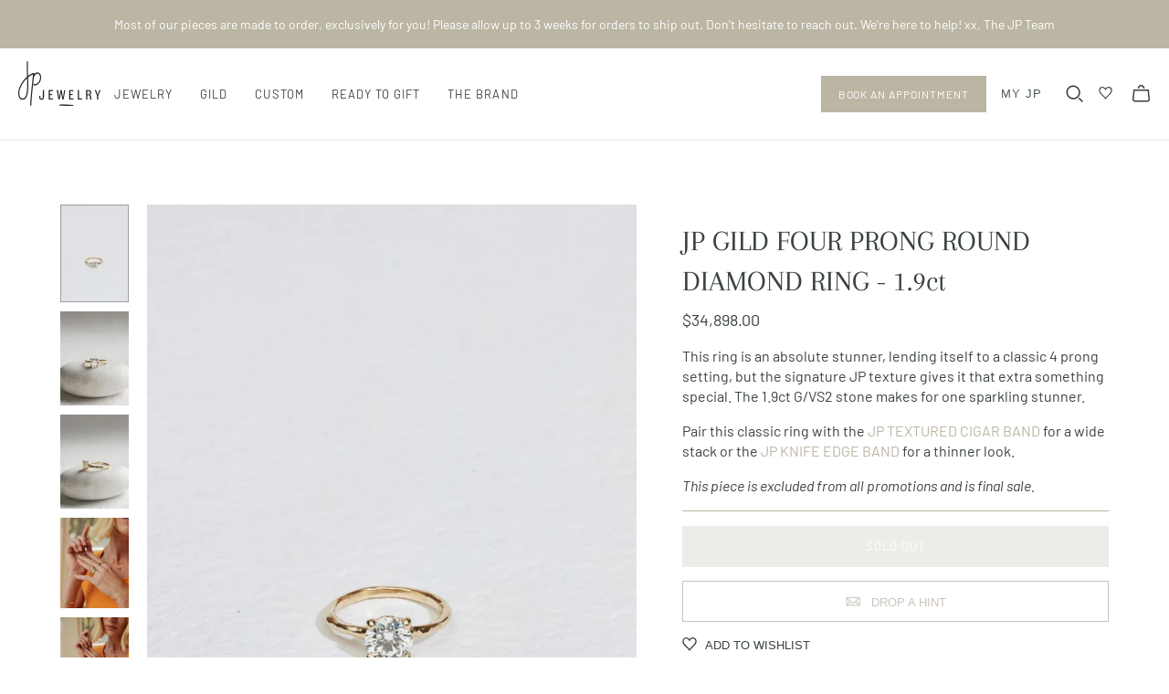

--- FILE ---
content_type: text/html; charset=utf-8
request_url: https://janepopejewelry.com/collections/gild-white-diamonds/products/jp-gild-four-prong-round-diamond-ring-1-9ct
body_size: 43832
content:
<!DOCTYPE html>
<html class="no-js no-touch">
<head>
  <meta charset="utf-8">
  <meta http-equiv="X-UA-Compatible" content="IE=edge">
  <meta name="viewport" content="width=device-width" />

  <title>
    JP GILD FOUR PRONG ROUND DIAMOND RING - 1.9ct | Jane Pope Jewelry

    

    

    
  </title>

  
    <meta name="description" content="Looking for your new favorite piece of jewelry or want to give the perfect gift? Shop the JJP GILD FOUR PRONG ROUND DIAMOND RING - 1.9ct at Jane Pope Jewelry today.">
  

  <link href="//janepopejewelry.com/cdn/shop/t/28/assets/theme.scss.css?v=111097582064505899501769012562" rel="stylesheet" type="text/css" media="all" />


  <link href="//janepopejewelry.com/cdn/shop/t/28/assets/dflip.min.css?v=44060703731328144731723727661" rel="stylesheet" type="text/css" media="all" />
  <link href="//janepopejewelry.com/cdn/shop/t/28/assets/themify-icons.min.css?v=154451918723285240841723727663" rel="stylesheet" type="text/css" media="all" />

  
    <link rel="shortcut icon" href="//janepopejewelry.com/cdn/shop/files/shopify-logo_32x32.png?v=1703870861" type="image/png" />
  

  
    <link rel="canonical" href="https://janepopejewelry.com/products/jp-gild-four-prong-round-diamond-ring-1-9ct" />
  

  















<meta property="og:site_name" content="Jane Pope Jewelry">
<meta property="og:url" content="https://janepopejewelry.com/products/jp-gild-four-prong-round-diamond-ring-1-9ct">
<meta property="og:title" content="JP GILD FOUR PRONG ROUND DIAMOND RING - 1.9ct">
<meta property="og:type" content="website">
<meta property="og:description" content="Looking for your new favorite piece of jewelry or want to give the perfect gift? Shop the JJP GILD FOUR PRONG ROUND DIAMOND RING - 1.9ct at Jane Pope Jewelry today.">




    
    
    

    
    
    <meta
      property="og:image"
      content="https://janepopejewelry.com/cdn/shop/files/Screenshot2023-06-29at2.57.57PM_1200x1729.png?v=1688065794"
    />
    <meta
      property="og:image:secure_url"
      content="https://janepopejewelry.com/cdn/shop/files/Screenshot2023-06-29at2.57.57PM_1200x1729.png?v=1688065794"
    />
    <meta property="og:image:width" content="1200" />
    <meta property="og:image:height" content="1729" />
    
    
    <meta property="og:image:alt" content="four prong gold ring with round white diamond" />
  
















<meta name="twitter:title" content="JP GILD FOUR PRONG ROUND DIAMOND RING - 1.9ct | Jane Pope Jewelry">
<meta name="twitter:description" content="Looking for your new favorite piece of jewelry or want to give the perfect gift? Shop the JJP GILD FOUR PRONG ROUND DIAMOND RING - 1.9ct at Jane Pope Jewelry today.">


    
    
    
      
      
      <meta name="twitter:card" content="summary">
    
    
    <meta
      property="twitter:image"
      content="https://janepopejewelry.com/cdn/shop/files/Screenshot2023-06-29at2.57.57PM_1200x1200_crop_center.png?v=1688065794"
    />
    <meta property="twitter:image:width" content="1200" />
    <meta property="twitter:image:height" content="1200" />
    
    
    <meta property="twitter:image:alt" content="four prong gold ring with round white diamond" />
  



  <script>window.performance && window.performance.mark && window.performance.mark('shopify.content_for_header.start');</script><meta name="facebook-domain-verification" content="596fccgkzzbs6koaxxnooief6tr1c6">
<meta name="google-site-verification" content="HnW--nlb9PwDIbg--SdvCBiwMno9p4GAghExzRyDqIY">
<meta id="shopify-digital-wallet" name="shopify-digital-wallet" content="/35846094985/digital_wallets/dialog">
<meta name="shopify-checkout-api-token" content="e66765e067aee6d42a4b557371618a4e">
<link rel="alternate" type="application/json+oembed" href="https://janepopejewelry.com/products/jp-gild-four-prong-round-diamond-ring-1-9ct.oembed">
<script async="async" src="/checkouts/internal/preloads.js?locale=en-US"></script>
<link rel="preconnect" href="https://shop.app" crossorigin="anonymous">
<script async="async" src="https://shop.app/checkouts/internal/preloads.js?locale=en-US&shop_id=35846094985" crossorigin="anonymous"></script>
<script id="apple-pay-shop-capabilities" type="application/json">{"shopId":35846094985,"countryCode":"US","currencyCode":"USD","merchantCapabilities":["supports3DS"],"merchantId":"gid:\/\/shopify\/Shop\/35846094985","merchantName":"Jane Pope Jewelry","requiredBillingContactFields":["postalAddress","email","phone"],"requiredShippingContactFields":["postalAddress","email","phone"],"shippingType":"shipping","supportedNetworks":["visa","masterCard","amex","discover","elo","jcb"],"total":{"type":"pending","label":"Jane Pope Jewelry","amount":"1.00"},"shopifyPaymentsEnabled":true,"supportsSubscriptions":true}</script>
<script id="shopify-features" type="application/json">{"accessToken":"e66765e067aee6d42a4b557371618a4e","betas":["rich-media-storefront-analytics"],"domain":"janepopejewelry.com","predictiveSearch":true,"shopId":35846094985,"locale":"en"}</script>
<script>var Shopify = Shopify || {};
Shopify.shop = "jane-pope-sdco.myshopify.com";
Shopify.locale = "en";
Shopify.currency = {"active":"USD","rate":"1.0"};
Shopify.country = "US";
Shopify.theme = {"name":"Jane Pope Jewelry - 2.0","id":129369899145,"schema_name":"Atlantic","schema_version":"14.2.1","theme_store_id":null,"role":"main"};
Shopify.theme.handle = "null";
Shopify.theme.style = {"id":null,"handle":null};
Shopify.cdnHost = "janepopejewelry.com/cdn";
Shopify.routes = Shopify.routes || {};
Shopify.routes.root = "/";</script>
<script type="module">!function(o){(o.Shopify=o.Shopify||{}).modules=!0}(window);</script>
<script>!function(o){function n(){var o=[];function n(){o.push(Array.prototype.slice.apply(arguments))}return n.q=o,n}var t=o.Shopify=o.Shopify||{};t.loadFeatures=n(),t.autoloadFeatures=n()}(window);</script>
<script>
  window.ShopifyPay = window.ShopifyPay || {};
  window.ShopifyPay.apiHost = "shop.app\/pay";
  window.ShopifyPay.redirectState = null;
</script>
<script id="shop-js-analytics" type="application/json">{"pageType":"product"}</script>
<script defer="defer" async type="module" src="//janepopejewelry.com/cdn/shopifycloud/shop-js/modules/v2/client.init-shop-cart-sync_BT-GjEfc.en.esm.js"></script>
<script defer="defer" async type="module" src="//janepopejewelry.com/cdn/shopifycloud/shop-js/modules/v2/chunk.common_D58fp_Oc.esm.js"></script>
<script defer="defer" async type="module" src="//janepopejewelry.com/cdn/shopifycloud/shop-js/modules/v2/chunk.modal_xMitdFEc.esm.js"></script>
<script type="module">
  await import("//janepopejewelry.com/cdn/shopifycloud/shop-js/modules/v2/client.init-shop-cart-sync_BT-GjEfc.en.esm.js");
await import("//janepopejewelry.com/cdn/shopifycloud/shop-js/modules/v2/chunk.common_D58fp_Oc.esm.js");
await import("//janepopejewelry.com/cdn/shopifycloud/shop-js/modules/v2/chunk.modal_xMitdFEc.esm.js");

  window.Shopify.SignInWithShop?.initShopCartSync?.({"fedCMEnabled":true,"windoidEnabled":true});

</script>
<script>
  window.Shopify = window.Shopify || {};
  if (!window.Shopify.featureAssets) window.Shopify.featureAssets = {};
  window.Shopify.featureAssets['shop-js'] = {"shop-cart-sync":["modules/v2/client.shop-cart-sync_DZOKe7Ll.en.esm.js","modules/v2/chunk.common_D58fp_Oc.esm.js","modules/v2/chunk.modal_xMitdFEc.esm.js"],"init-fed-cm":["modules/v2/client.init-fed-cm_B6oLuCjv.en.esm.js","modules/v2/chunk.common_D58fp_Oc.esm.js","modules/v2/chunk.modal_xMitdFEc.esm.js"],"shop-cash-offers":["modules/v2/client.shop-cash-offers_D2sdYoxE.en.esm.js","modules/v2/chunk.common_D58fp_Oc.esm.js","modules/v2/chunk.modal_xMitdFEc.esm.js"],"shop-login-button":["modules/v2/client.shop-login-button_QeVjl5Y3.en.esm.js","modules/v2/chunk.common_D58fp_Oc.esm.js","modules/v2/chunk.modal_xMitdFEc.esm.js"],"pay-button":["modules/v2/client.pay-button_DXTOsIq6.en.esm.js","modules/v2/chunk.common_D58fp_Oc.esm.js","modules/v2/chunk.modal_xMitdFEc.esm.js"],"shop-button":["modules/v2/client.shop-button_DQZHx9pm.en.esm.js","modules/v2/chunk.common_D58fp_Oc.esm.js","modules/v2/chunk.modal_xMitdFEc.esm.js"],"avatar":["modules/v2/client.avatar_BTnouDA3.en.esm.js"],"init-windoid":["modules/v2/client.init-windoid_CR1B-cfM.en.esm.js","modules/v2/chunk.common_D58fp_Oc.esm.js","modules/v2/chunk.modal_xMitdFEc.esm.js"],"init-shop-for-new-customer-accounts":["modules/v2/client.init-shop-for-new-customer-accounts_C_vY_xzh.en.esm.js","modules/v2/client.shop-login-button_QeVjl5Y3.en.esm.js","modules/v2/chunk.common_D58fp_Oc.esm.js","modules/v2/chunk.modal_xMitdFEc.esm.js"],"init-shop-email-lookup-coordinator":["modules/v2/client.init-shop-email-lookup-coordinator_BI7n9ZSv.en.esm.js","modules/v2/chunk.common_D58fp_Oc.esm.js","modules/v2/chunk.modal_xMitdFEc.esm.js"],"init-shop-cart-sync":["modules/v2/client.init-shop-cart-sync_BT-GjEfc.en.esm.js","modules/v2/chunk.common_D58fp_Oc.esm.js","modules/v2/chunk.modal_xMitdFEc.esm.js"],"shop-toast-manager":["modules/v2/client.shop-toast-manager_DiYdP3xc.en.esm.js","modules/v2/chunk.common_D58fp_Oc.esm.js","modules/v2/chunk.modal_xMitdFEc.esm.js"],"init-customer-accounts":["modules/v2/client.init-customer-accounts_D9ZNqS-Q.en.esm.js","modules/v2/client.shop-login-button_QeVjl5Y3.en.esm.js","modules/v2/chunk.common_D58fp_Oc.esm.js","modules/v2/chunk.modal_xMitdFEc.esm.js"],"init-customer-accounts-sign-up":["modules/v2/client.init-customer-accounts-sign-up_iGw4briv.en.esm.js","modules/v2/client.shop-login-button_QeVjl5Y3.en.esm.js","modules/v2/chunk.common_D58fp_Oc.esm.js","modules/v2/chunk.modal_xMitdFEc.esm.js"],"shop-follow-button":["modules/v2/client.shop-follow-button_CqMgW2wH.en.esm.js","modules/v2/chunk.common_D58fp_Oc.esm.js","modules/v2/chunk.modal_xMitdFEc.esm.js"],"checkout-modal":["modules/v2/client.checkout-modal_xHeaAweL.en.esm.js","modules/v2/chunk.common_D58fp_Oc.esm.js","modules/v2/chunk.modal_xMitdFEc.esm.js"],"shop-login":["modules/v2/client.shop-login_D91U-Q7h.en.esm.js","modules/v2/chunk.common_D58fp_Oc.esm.js","modules/v2/chunk.modal_xMitdFEc.esm.js"],"lead-capture":["modules/v2/client.lead-capture_BJmE1dJe.en.esm.js","modules/v2/chunk.common_D58fp_Oc.esm.js","modules/v2/chunk.modal_xMitdFEc.esm.js"],"payment-terms":["modules/v2/client.payment-terms_Ci9AEqFq.en.esm.js","modules/v2/chunk.common_D58fp_Oc.esm.js","modules/v2/chunk.modal_xMitdFEc.esm.js"]};
</script>
<script>(function() {
  var isLoaded = false;
  function asyncLoad() {
    if (isLoaded) return;
    isLoaded = true;
    var urls = ["https:\/\/chimpstatic.com\/mcjs-connected\/js\/users\/e99afdfa9bb469f2e3942e449\/b4863d1158bba259f6d5c0b81.js?shop=jane-pope-sdco.myshopify.com","https:\/\/dropahint.love\/js\/script.js?shop=jane-pope-sdco.myshopify.com","https:\/\/instafeed.nfcube.com\/cdn\/40cb82a6c34ce2cc3a8326c36bb4620e.js?shop=jane-pope-sdco.myshopify.com"];
    for (var i = 0; i < urls.length; i++) {
      var s = document.createElement('script');
      s.type = 'text/javascript';
      s.async = true;
      s.src = urls[i];
      var x = document.getElementsByTagName('script')[0];
      x.parentNode.insertBefore(s, x);
    }
  };
  if(window.attachEvent) {
    window.attachEvent('onload', asyncLoad);
  } else {
    window.addEventListener('load', asyncLoad, false);
  }
})();</script>
<script id="__st">var __st={"a":35846094985,"offset":-18000,"reqid":"bb19fb48-bdab-4b1d-a688-ce1436b0b987-1769398836","pageurl":"janepopejewelry.com\/collections\/gild-white-diamonds\/products\/jp-gild-four-prong-round-diamond-ring-1-9ct","u":"acaf8c34b0b0","p":"product","rtyp":"product","rid":7219334054025};</script>
<script>window.ShopifyPaypalV4VisibilityTracking = true;</script>
<script id="captcha-bootstrap">!function(){'use strict';const t='contact',e='account',n='new_comment',o=[[t,t],['blogs',n],['comments',n],[t,'customer']],c=[[e,'customer_login'],[e,'guest_login'],[e,'recover_customer_password'],[e,'create_customer']],r=t=>t.map((([t,e])=>`form[action*='/${t}']:not([data-nocaptcha='true']) input[name='form_type'][value='${e}']`)).join(','),a=t=>()=>t?[...document.querySelectorAll(t)].map((t=>t.form)):[];function s(){const t=[...o],e=r(t);return a(e)}const i='password',u='form_key',d=['recaptcha-v3-token','g-recaptcha-response','h-captcha-response',i],f=()=>{try{return window.sessionStorage}catch{return}},m='__shopify_v',_=t=>t.elements[u];function p(t,e,n=!1){try{const o=window.sessionStorage,c=JSON.parse(o.getItem(e)),{data:r}=function(t){const{data:e,action:n}=t;return t[m]||n?{data:e,action:n}:{data:t,action:n}}(c);for(const[e,n]of Object.entries(r))t.elements[e]&&(t.elements[e].value=n);n&&o.removeItem(e)}catch(o){console.error('form repopulation failed',{error:o})}}const l='form_type',E='cptcha';function T(t){t.dataset[E]=!0}const w=window,h=w.document,L='Shopify',v='ce_forms',y='captcha';let A=!1;((t,e)=>{const n=(g='f06e6c50-85a8-45c8-87d0-21a2b65856fe',I='https://cdn.shopify.com/shopifycloud/storefront-forms-hcaptcha/ce_storefront_forms_captcha_hcaptcha.v1.5.2.iife.js',D={infoText:'Protected by hCaptcha',privacyText:'Privacy',termsText:'Terms'},(t,e,n)=>{const o=w[L][v],c=o.bindForm;if(c)return c(t,g,e,D).then(n);var r;o.q.push([[t,g,e,D],n]),r=I,A||(h.body.append(Object.assign(h.createElement('script'),{id:'captcha-provider',async:!0,src:r})),A=!0)});var g,I,D;w[L]=w[L]||{},w[L][v]=w[L][v]||{},w[L][v].q=[],w[L][y]=w[L][y]||{},w[L][y].protect=function(t,e){n(t,void 0,e),T(t)},Object.freeze(w[L][y]),function(t,e,n,w,h,L){const[v,y,A,g]=function(t,e,n){const i=e?o:[],u=t?c:[],d=[...i,...u],f=r(d),m=r(i),_=r(d.filter((([t,e])=>n.includes(e))));return[a(f),a(m),a(_),s()]}(w,h,L),I=t=>{const e=t.target;return e instanceof HTMLFormElement?e:e&&e.form},D=t=>v().includes(t);t.addEventListener('submit',(t=>{const e=I(t);if(!e)return;const n=D(e)&&!e.dataset.hcaptchaBound&&!e.dataset.recaptchaBound,o=_(e),c=g().includes(e)&&(!o||!o.value);(n||c)&&t.preventDefault(),c&&!n&&(function(t){try{if(!f())return;!function(t){const e=f();if(!e)return;const n=_(t);if(!n)return;const o=n.value;o&&e.removeItem(o)}(t);const e=Array.from(Array(32),(()=>Math.random().toString(36)[2])).join('');!function(t,e){_(t)||t.append(Object.assign(document.createElement('input'),{type:'hidden',name:u})),t.elements[u].value=e}(t,e),function(t,e){const n=f();if(!n)return;const o=[...t.querySelectorAll(`input[type='${i}']`)].map((({name:t})=>t)),c=[...d,...o],r={};for(const[a,s]of new FormData(t).entries())c.includes(a)||(r[a]=s);n.setItem(e,JSON.stringify({[m]:1,action:t.action,data:r}))}(t,e)}catch(e){console.error('failed to persist form',e)}}(e),e.submit())}));const S=(t,e)=>{t&&!t.dataset[E]&&(n(t,e.some((e=>e===t))),T(t))};for(const o of['focusin','change'])t.addEventListener(o,(t=>{const e=I(t);D(e)&&S(e,y())}));const B=e.get('form_key'),M=e.get(l),P=B&&M;t.addEventListener('DOMContentLoaded',(()=>{const t=y();if(P)for(const e of t)e.elements[l].value===M&&p(e,B);[...new Set([...A(),...v().filter((t=>'true'===t.dataset.shopifyCaptcha))])].forEach((e=>S(e,t)))}))}(h,new URLSearchParams(w.location.search),n,t,e,['guest_login'])})(!0,!0)}();</script>
<script integrity="sha256-4kQ18oKyAcykRKYeNunJcIwy7WH5gtpwJnB7kiuLZ1E=" data-source-attribution="shopify.loadfeatures" defer="defer" src="//janepopejewelry.com/cdn/shopifycloud/storefront/assets/storefront/load_feature-a0a9edcb.js" crossorigin="anonymous"></script>
<script crossorigin="anonymous" defer="defer" src="//janepopejewelry.com/cdn/shopifycloud/storefront/assets/shopify_pay/storefront-65b4c6d7.js?v=20250812"></script>
<script data-source-attribution="shopify.dynamic_checkout.dynamic.init">var Shopify=Shopify||{};Shopify.PaymentButton=Shopify.PaymentButton||{isStorefrontPortableWallets:!0,init:function(){window.Shopify.PaymentButton.init=function(){};var t=document.createElement("script");t.src="https://janepopejewelry.com/cdn/shopifycloud/portable-wallets/latest/portable-wallets.en.js",t.type="module",document.head.appendChild(t)}};
</script>
<script data-source-attribution="shopify.dynamic_checkout.buyer_consent">
  function portableWalletsHideBuyerConsent(e){var t=document.getElementById("shopify-buyer-consent"),n=document.getElementById("shopify-subscription-policy-button");t&&n&&(t.classList.add("hidden"),t.setAttribute("aria-hidden","true"),n.removeEventListener("click",e))}function portableWalletsShowBuyerConsent(e){var t=document.getElementById("shopify-buyer-consent"),n=document.getElementById("shopify-subscription-policy-button");t&&n&&(t.classList.remove("hidden"),t.removeAttribute("aria-hidden"),n.addEventListener("click",e))}window.Shopify?.PaymentButton&&(window.Shopify.PaymentButton.hideBuyerConsent=portableWalletsHideBuyerConsent,window.Shopify.PaymentButton.showBuyerConsent=portableWalletsShowBuyerConsent);
</script>
<script data-source-attribution="shopify.dynamic_checkout.cart.bootstrap">document.addEventListener("DOMContentLoaded",(function(){function t(){return document.querySelector("shopify-accelerated-checkout-cart, shopify-accelerated-checkout")}if(t())Shopify.PaymentButton.init();else{new MutationObserver((function(e,n){t()&&(Shopify.PaymentButton.init(),n.disconnect())})).observe(document.body,{childList:!0,subtree:!0})}}));
</script>
<script id='scb4127' type='text/javascript' async='' src='https://janepopejewelry.com/cdn/shopifycloud/privacy-banner/storefront-banner.js'></script><link id="shopify-accelerated-checkout-styles" rel="stylesheet" media="screen" href="https://janepopejewelry.com/cdn/shopifycloud/portable-wallets/latest/accelerated-checkout-backwards-compat.css" crossorigin="anonymous">
<style id="shopify-accelerated-checkout-cart">
        #shopify-buyer-consent {
  margin-top: 1em;
  display: inline-block;
  width: 100%;
}

#shopify-buyer-consent.hidden {
  display: none;
}

#shopify-subscription-policy-button {
  background: none;
  border: none;
  padding: 0;
  text-decoration: underline;
  font-size: inherit;
  cursor: pointer;
}

#shopify-subscription-policy-button::before {
  box-shadow: none;
}

      </style>
<script id="sections-script" data-sections="static-product-recommendations" defer="defer" src="//janepopejewelry.com/cdn/shop/t/28/compiled_assets/scripts.js?v=11400"></script>
<script>window.performance && window.performance.mark && window.performance.mark('shopify.content_for_header.end');</script>

<script>
    window.BOLD = window.BOLD || {};
        window.BOLD.options = window.BOLD.options || {};
        window.BOLD.options.settings = window.BOLD.options.settings || {};
        window.BOLD.options.settings.v1_variant_mode = window.BOLD.options.settings.v1_variant_mode || true;
        window.BOLD.options.settings.hybrid_fix_auto_insert_inputs =
        window.BOLD.options.settings.hybrid_fix_auto_insert_inputs || true;
</script>
<script>window.BOLD = window.BOLD || {};
    window.BOLD.common = window.BOLD.common || {};
    window.BOLD.common.Shopify = window.BOLD.common.Shopify || {};
    window.BOLD.common.Shopify.shop = {
      domain: 'janepopejewelry.com',
      permanent_domain: 'jane-pope-sdco.myshopify.com',
      url: 'https://janepopejewelry.com',
      secure_url: 'https://janepopejewelry.com',
      money_format: "${{amount}}",
      currency: "USD"
    };
    window.BOLD.common.Shopify.customer = {
      id: null,
      tags: null,
    };
    window.BOLD.common.Shopify.cart = {"note":null,"attributes":{},"original_total_price":0,"total_price":0,"total_discount":0,"total_weight":0.0,"item_count":0,"items":[],"requires_shipping":false,"currency":"USD","items_subtotal_price":0,"cart_level_discount_applications":[],"checkout_charge_amount":0};
    window.BOLD.common.template = 'product';window.BOLD.common.Shopify.formatMoney = function(money, format) {
        function n(t, e) {
            return "undefined" == typeof t ? e : t
        }
        function r(t, e, r, i) {
            if (e = n(e, 2),
                r = n(r, ","),
                i = n(i, "."),
            isNaN(t) || null == t)
                return 0;
            t = (t / 100).toFixed(e);
            var o = t.split(".")
                , a = o[0].replace(/(\d)(?=(\d\d\d)+(?!\d))/g, "$1" + r)
                , s = o[1] ? i + o[1] : "";
            return a + s
        }
        "string" == typeof money && (money = money.replace(".", ""));
        var i = ""
            , o = /\{\{\s*(\w+)\s*\}\}/
            , a = format || window.BOLD.common.Shopify.shop.money_format || window.Shopify.money_format || "$ {{ amount }}";
        switch (a.match(o)[1]) {
            case "amount":
                i = r(money, 2, ",", ".");
                break;
            case "amount_no_decimals":
                i = r(money, 0, ",", ".");
                break;
            case "amount_with_comma_separator":
                i = r(money, 2, ".", ",");
                break;
            case "amount_no_decimals_with_comma_separator":
                i = r(money, 0, ".", ",");
                break;
            case "amount_with_space_separator":
                i = r(money, 2, " ", ",");
                break;
            case "amount_no_decimals_with_space_separator":
                i = r(money, 0, " ", ",");
                break;
            case "amount_with_apostrophe_separator":
                i = r(money, 2, "'", ".");
                break;
        }
        return a.replace(o, i);
    };
    window.BOLD.common.Shopify.saveProduct = function (handle, product) {
      if (typeof handle === 'string' && typeof window.BOLD.common.Shopify.products[handle] === 'undefined') {
        if (typeof product === 'number') {
          window.BOLD.common.Shopify.handles[product] = handle;
          product = { id: product };
        }
        window.BOLD.common.Shopify.products[handle] = product;
      }
    };
    window.BOLD.common.Shopify.saveVariant = function (variant_id, variant) {
      if (typeof variant_id === 'number' && typeof window.BOLD.common.Shopify.variants[variant_id] === 'undefined') {
        window.BOLD.common.Shopify.variants[variant_id] = variant;
      }
    };window.BOLD.common.Shopify.products = window.BOLD.common.Shopify.products || {};
    window.BOLD.common.Shopify.variants = window.BOLD.common.Shopify.variants || {};
    window.BOLD.common.Shopify.handles = window.BOLD.common.Shopify.handles || {};window.BOLD.common.Shopify.saveProduct("jp-gild-four-prong-round-diamond-ring-1-9ct", 7219334054025);window.BOLD.common.Shopify.saveVariant(41309216538761, { product_id: 7219334054025, product_handle: "jp-gild-four-prong-round-diamond-ring-1-9ct", price: 3489800, group_id: '', csp_metafield: {}});window.BOLD.apps_installed = {"Product Options":2} || {};window.BOLD.common.Shopify.saveProduct("jp-gild-bezel-set-white-diamond-ring-5ct", 5245520904329);window.BOLD.common.Shopify.saveVariant(34515585073289, { product_id: 5245520904329, product_handle: "jp-gild-bezel-set-white-diamond-ring-5ct", price: 379800, group_id: '', csp_metafield: {}});window.BOLD.common.Shopify.saveProduct("jp-gild-six-prong-gia-certified-old-euro-cut-diamond-ring", 6584362336393);window.BOLD.common.Shopify.saveVariant(39392345915529, { product_id: 6584362336393, product_handle: "jp-gild-six-prong-gia-certified-old-euro-cut-diamond-ring", price: 1598800, group_id: '', csp_metafield: {}});window.BOLD.common.Shopify.saveProduct("jp-gild-emerald-cut-diamond-solitaire-ring", 5285780127881);window.BOLD.common.Shopify.saveVariant(34663633059977, { product_id: 5285780127881, product_handle: "jp-gild-emerald-cut-diamond-solitaire-ring", price: 1258800, group_id: '', csp_metafield: {}});window.BOLD.common.Shopify.saveProduct("jp-gild-bezel-set-asscher-cut-diamond-ring-2-02ct", 6962845712521);window.BOLD.common.Shopify.saveVariant(40566675374217, { product_id: 6962845712521, product_handle: "jp-gild-bezel-set-asscher-cut-diamond-ring-2-02ct", price: 2898800, group_id: '', csp_metafield: {}});window.BOLD.common.Shopify.saveProduct("jp-gild-bezel-set-round-diamond-ring", 6830930198665);window.BOLD.common.Shopify.saveVariant(40095014617225, { product_id: 6830930198665, product_handle: "jp-gild-bezel-set-round-diamond-ring", price: 4789800, group_id: '', csp_metafield: {}});window.BOLD.common.Shopify.saveProduct("jp-gild-bezel-set-white-diamond-ring-1-03ct", 6901387100297);window.BOLD.common.Shopify.saveVariant(40377282691209, { product_id: 6901387100297, product_handle: "jp-gild-bezel-set-white-diamond-ring-1-03ct", price: 1173800, group_id: '', csp_metafield: {}});window.BOLD.common.Shopify.saveProduct("jp-gild-blush-smoke-diamond-ring", 6838631563401);window.BOLD.common.Shopify.saveVariant(40124222111881, { product_id: 6838631563401, product_handle: "jp-gild-blush-smoke-diamond-ring", price: 1293800, group_id: '', csp_metafield: {}});window.BOLD.common.Shopify.saveProduct("jp-gild-knife-edge-ashoka-diamond-ring-gia-certified", 6972309831817);window.BOLD.common.Shopify.saveVariant(40612444504201, { product_id: 6972309831817, product_handle: "jp-gild-knife-edge-ashoka-diamond-ring-gia-certified", price: 1078800, group_id: '', csp_metafield: {}});window.BOLD.common.Shopify.saveProduct("jp-gild-four-prong-round-diamond-ring-1-02ct", 7166074683529);window.BOLD.common.Shopify.saveVariant(41172148715657, { product_id: 7166074683529, product_handle: "jp-gild-four-prong-round-diamond-ring-1-02ct", price: 1498800, group_id: '', csp_metafield: {}});window.BOLD.common.Shopify.saveProduct("jp-gild-bezel-set-emerald-cut-diamond-ring-1-01ct", 6987048648841);window.BOLD.common.Shopify.saveVariant(40660892319881, { product_id: 6987048648841, product_handle: "jp-gild-bezel-set-emerald-cut-diamond-ring-1-01ct", price: 789800, group_id: '', csp_metafield: {}});window.BOLD.common.Shopify.saveProduct("jp-gild-bezel-set-cushion-cut-diamond-ring", 4880556621961);window.BOLD.common.Shopify.saveVariant(41049597804681, { product_id: 4880556621961, product_handle: "jp-gild-bezel-set-cushion-cut-diamond-ring", price: 759800, group_id: '', csp_metafield: {}});window.BOLD.common.Shopify.saveProduct("jp-gild-bezel-set-oval-diamond-ring-2-01ct", 7182825357449);window.BOLD.common.Shopify.saveVariant(41217706721417, { product_id: 7182825357449, product_handle: "jp-gild-bezel-set-oval-diamond-ring-2-01ct", price: 2789800, group_id: '', csp_metafield: {}});window.BOLD.common.Shopify.saveProduct("jp-gild-bezel-set-emerald-cut-diamond-ring-1-71ct", 7182847180937);window.BOLD.common.Shopify.saveVariant(41217762754697, { product_id: 7182847180937, product_handle: "jp-gild-bezel-set-emerald-cut-diamond-ring-1-71ct", price: 1799800, group_id: '', csp_metafield: {}});window.BOLD.common.Shopify.saveProduct("jp-gild-four-prong-round-diamond-ring-1-9ct", 7219334054025);window.BOLD.common.Shopify.saveVariant(41309216538761, { product_id: 7219334054025, product_handle: "jp-gild-four-prong-round-diamond-ring-1-9ct", price: 3489800, group_id: '', csp_metafield: {}});window.BOLD.common.Shopify.saveProduct("jp-gild-partial-bezel-emerald-cut-diamond-ring", 7292083798153);window.BOLD.common.Shopify.saveVariant(41487090745481, { product_id: 7292083798153, product_handle: "jp-gild-partial-bezel-emerald-cut-diamond-ring", price: 2088800, group_id: '', csp_metafield: {}});window.BOLD.common.Shopify.saveProduct("jp-gild-bezel-set-triply-ring", 6831029944457);window.BOLD.common.Shopify.saveVariant(40095165218953, { product_id: 6831029944457, product_handle: "jp-gild-bezel-set-triply-ring", price: 1409800, group_id: '', csp_metafield: {}});window.BOLD.common.Shopify.saveProduct("jp-gild-bezel-set-trio-ring", 6831038201993);window.BOLD.common.Shopify.saveVariant(40095182028937, { product_id: 6831038201993, product_handle: "jp-gild-bezel-set-trio-ring", price: 1978800, group_id: '', csp_metafield: {}});window.BOLD.common.Shopify.saveProduct("jp-gild-four-prong-asscher-diamond-ring-1-50ct", 6962756681865);window.BOLD.common.Shopify.saveVariant(40566375219337, { product_id: 6962756681865, product_handle: "jp-gild-four-prong-asscher-diamond-ring-1-50ct", price: 1298800, group_id: '', csp_metafield: {}});window.BOLD.common.Shopify.saveProduct("jp-gild-bezel-set-three-stone-oval-diamond-ring", 7415072489609);window.BOLD.common.Shopify.saveVariant(41810397986953, { product_id: 7415072489609, product_handle: "jp-gild-bezel-set-three-stone-oval-diamond-ring", price: 989800, group_id: '', csp_metafield: {}});window.BOLD.common.Shopify.saveProduct("jp-gild-four-prong-three-stone-diamond-ring", 7415075635337);window.BOLD.common.Shopify.saveVariant(41810408931465, { product_id: 7415075635337, product_handle: "jp-gild-four-prong-three-stone-diamond-ring", price: 989800, group_id: '', csp_metafield: {}});window.BOLD.common.Shopify.saveProduct("new-jp-gild-open-partial-bezel-set-oval-orange-brown-diamond-ring", 7443065405577);window.BOLD.common.Shopify.saveVariant(41874808569993, { product_id: 7443065405577, product_handle: "new-jp-gild-open-partial-bezel-set-oval-orange-brown-diamond-ring", price: 1389800, group_id: '', csp_metafield: {}});window.BOLD.common.Shopify.saveProduct("new-jp-gild-open-partial-bezel-set-step-cut-orange-brown-diamond-ring", 7443070419081);window.BOLD.common.Shopify.saveVariant(41874819743881, { product_id: 7443070419081, product_handle: "new-jp-gild-open-partial-bezel-set-step-cut-orange-brown-diamond-ring", price: 1389800, group_id: '', csp_metafield: {}});window.BOLD.common.Shopify.saveProduct("new-jp-gild-tab-set-radiant-cut-orange-brown-diamond-ring", 7444490879113);window.BOLD.common.Shopify.saveVariant(41880085201033, { product_id: 7444490879113, product_handle: "new-jp-gild-tab-set-radiant-cut-orange-brown-diamond-ring", price: 1398800, group_id: '', csp_metafield: {}});window.BOLD.common.Shopify.saveProduct("jp-gild-cathedral-set-old-mine-diamond-gia-certified", 7476992475273);window.BOLD.common.Shopify.saveVariant(41988127326345, { product_id: 7476992475273, product_handle: "jp-gild-cathedral-set-old-mine-diamond-gia-certified", price: 2589800, group_id: '', csp_metafield: {}});window.BOLD.common.Shopify.saveProduct("new-jp-gild-partial-bezel-set-pear-shape-knife-edge", 7443055870089);window.BOLD.common.Shopify.saveVariant(41874785927305, { product_id: 7443055870089, product_handle: "new-jp-gild-partial-bezel-set-pear-shape-knife-edge", price: 1379800, group_id: '', csp_metafield: {}});window.BOLD.common.Shopify.saveProduct("jp-sapphire-with-trillion-diamond-ring", 7345954357385);window.BOLD.common.Shopify.saveVariant(41616335241353, { product_id: 7345954357385, product_handle: "jp-sapphire-with-trillion-diamond-ring", price: 1589800, group_id: '', csp_metafield: {}});window.BOLD.common.Shopify.saveProduct("new-jp-gild-mixed-metal-partial-bezel-rose-cut-diamond", 7816330281097);window.BOLD.common.Shopify.saveVariant(42864210706569, { product_id: 7816330281097, product_handle: "new-jp-gild-mixed-metal-partial-bezel-rose-cut-diamond", price: 989800, group_id: '', csp_metafield: {}});window.BOLD.common.Shopify.saveProduct("jp-gild-mixed-metal-partial-bezel-cushion-cut-diamond-ring", 7816357707913);window.BOLD.common.Shopify.saveVariant(42864263594121, { product_id: 7816357707913, product_handle: "jp-gild-mixed-metal-partial-bezel-cushion-cut-diamond-ring", price: 2489800, group_id: '', csp_metafield: {}});window.BOLD.common.Shopify.saveProduct("jp-gild-mixed-metal-partial-bezel-step-cut-shield-diamond-ring", 7816379564169);window.BOLD.common.Shopify.saveVariant(42864296394889, { product_id: 7816379564169, product_handle: "jp-gild-mixed-metal-partial-bezel-step-cut-shield-diamond-ring", price: 1889800, group_id: '', csp_metafield: {}});window.BOLD.common.Shopify.saveProduct("jp-gild-oval-mosaic-diamond-ring", 7166109843593);window.BOLD.common.Shopify.saveVariant(41172194623625, { product_id: 7166109843593, product_handle: "jp-gild-oval-mosaic-diamond-ring", price: 1398800, group_id: '', csp_metafield: {}});window.BOLD.common.Shopify.saveProduct("jp-gild-cathedral-bezel-set-emerald-cut-diamond-ring", 7496458207369);window.BOLD.common.Shopify.saveVariant(42056719958153, { product_id: 7496458207369, product_handle: "jp-gild-cathedral-bezel-set-emerald-cut-diamond-ring", price: 1298800, group_id: '', csp_metafield: {}});window.BOLD.common.Shopify.saveProduct("jp-gild-deco-three-stone-bezel-set-diamond-ring", 7844179771529);window.BOLD.common.Shopify.saveVariant(42935619747977, { product_id: 7844179771529, product_handle: "jp-gild-deco-three-stone-bezel-set-diamond-ring", price: 1989800, group_id: '', csp_metafield: {}});window.BOLD.common.Shopify.saveProduct("jp-gild-bezel-set-three-stone-diamond-ring-gia-certified", 8120366170249);window.BOLD.common.Shopify.saveVariant(44003849601161, { product_id: 8120366170249, product_handle: "jp-gild-bezel-set-three-stone-diamond-ring-gia-certified", price: 989800, group_id: '', csp_metafield: {}});window.BOLD.common.Shopify.saveProduct("jp-gild-organic-four-prong-asscher-cut-diamond-ring", 8193626505353);window.BOLD.common.Shopify.saveVariant(44449957806217, { product_id: 8193626505353, product_handle: "jp-gild-organic-four-prong-asscher-cut-diamond-ring", price: 1909800, group_id: '', csp_metafield: {}});window.BOLD.common.Shopify.saveProduct("jp-gild-bezel-set-three-stone-diamond-ring-2", 8242291376265);window.BOLD.common.Shopify.saveVariant(44602472398985, { product_id: 8242291376265, product_handle: "jp-gild-bezel-set-three-stone-diamond-ring-2", price: 789800, group_id: '', csp_metafield: {}});window.BOLD.common.Shopify.saveProduct("jp-gild-bezel-set-oval-diamond-with-side-pink-diamonds", 8293824626825);window.BOLD.common.Shopify.saveVariant(44778458579081, { product_id: 8293824626825, product_handle: "jp-gild-bezel-set-oval-diamond-with-side-pink-diamonds", price: 1489800, group_id: '', csp_metafield: {}});window.BOLD.common.Shopify.saveProduct("jp-gild-bezel-set-three-stone-oval-diamond-ring-1", 8342109388937);window.BOLD.common.Shopify.saveVariant(44939340578953, { product_id: 8342109388937, product_handle: "jp-gild-bezel-set-three-stone-oval-diamond-ring-1", price: 1089800, group_id: '', csp_metafield: {}});window.BOLD.common.Shopify.saveProduct("jp-gild-east-west-four-prong-oval-diamond-ring", 8342118695049);window.BOLD.common.Shopify.saveVariant(44939396055177, { product_id: 8342118695049, product_handle: "jp-gild-east-west-four-prong-oval-diamond-ring", price: 2489800, group_id: '', csp_metafield: {}});window.BOLD.common.Shopify.saveProduct("jp-gild-east-west-four-prong-emerald-cut-diamond-ring", 8342123053193);window.BOLD.common.Shopify.saveVariant(44939432198281, { product_id: 8342123053193, product_handle: "jp-gild-east-west-four-prong-emerald-cut-diamond-ring", price: 2489800, group_id: '', csp_metafield: {}});window.BOLD.common.Shopify.saveProduct("jp-gild-three-stone-oval-diamond-ring", 8390062702729);window.BOLD.common.Shopify.saveVariant(45063315619977, { product_id: 8390062702729, product_handle: "jp-gild-three-stone-oval-diamond-ring", price: 1489800, group_id: '', csp_metafield: {}});window.BOLD.common.Shopify.saveProduct("jp-gild-lavender-sapphire-with-pink-diamond-ring", 8390064767113);window.BOLD.common.Shopify.saveVariant(45063321911433, { product_id: 8390064767113, product_handle: "jp-gild-lavender-sapphire-with-pink-diamond-ring", price: 909800, group_id: '', csp_metafield: {}});window.BOLD.common.Shopify.saveProduct("jp-gild-bezel-set-three-stone-cluster-diamond-ring", 8391203487881);window.BOLD.common.Shopify.saveVariant(45071008366729, { product_id: 8391203487881, product_handle: "jp-gild-bezel-set-three-stone-cluster-diamond-ring", price: 2089800, group_id: '', csp_metafield: {}});window.BOLD.common.Shopify.saveProduct("jp-gild-east-west-emerald-cut-diamond-dome-ring", 8392327725193);window.BOLD.common.Shopify.saveVariant(45074559991945, { product_id: 8392327725193, product_handle: "jp-gild-east-west-emerald-cut-diamond-dome-ring", price: 2489800, group_id: '', csp_metafield: {}});window.BOLD.common.Shopify.saveProduct("jp-gild-east-west-step-cut-bullet-diamond-ring", 8413181542537);window.BOLD.common.Shopify.saveVariant(45136608362633, { product_id: 8413181542537, product_handle: "jp-gild-east-west-step-cut-bullet-diamond-ring", price: 1209800, group_id: '', csp_metafield: {}});window.BOLD.common.Shopify.saveProduct("jp-gild-three-stone-oval-with-trillion-diamond-ring", 8413687808137);window.BOLD.common.Shopify.saveVariant(45138032132233, { product_id: 8413687808137, product_handle: "jp-gild-three-stone-oval-with-trillion-diamond-ring", price: 1889800, group_id: '', csp_metafield: {}});window.BOLD.common.Shopify.metafields = window.BOLD.common.Shopify.metafields || {};window.BOLD.common.Shopify.metafields["bold_rp"] = {};window.BOLD.common.Shopify.metafields["bold_csp_defaults"] = {};window.BOLD.common.cacheParams = window.BOLD.common.cacheParams || {};
</script><link href="//janepopejewelry.com/cdn/shop/t/28/assets/bold-options.css?v=6857482268909997341699455967" rel="stylesheet" type="text/css" media="all" />
<script src="https://options.shopapps.site/js/options.js" type="text/javascript"></script>
<script>
    window.BOLD.common.cacheParams.options = 1768920634;
</script>
  
  <script>
    document.documentElement.className=document.documentElement.className.replace(/\bno-js\b/,'js');
    if(window.Shopify&&window.Shopify.designMode)document.documentElement.className+=' in-theme-editor';
    if(('ontouchstart' in window)||window.DocumentTouch&&document instanceof DocumentTouch)document.documentElement.className=document.documentElement.className.replace(/\bno-touch\b/,'has-touch');
  </script>
  <script src="//janepopejewelry.com/cdn/shop/t/28/assets/tiny-slider.js?v=27220615791850949531722432984" type="text/javascript"></script>

  
<script>
  Theme = {};
  Theme.version = "14.2.1";
  Theme.products = new Array();
  Theme.shippingCalcErrorMessage = "Error: zip / postal code --error_message--";
  Theme.shippingCalcMultiRates = "There are --number_of_rates-- shipping rates available for --address--, starting at --rate--.";
  Theme.shippingCalcOneRate = "There is one shipping rate available for --address--.";
  Theme.shippingCalcNoRates = "We do not ship to this destination.";
  Theme.shippingCalcRateValues = "--rate_title-- at --rate--";
  Theme.userLoggedIn = false;
  Theme.userAddress = '';
  Theme.centerHeader = false;

  Theme.cartItemsOne = "item";
  Theme.cartItemsOther = "items";

  Theme.addToCart = "Add to cart";
  Theme.soldOut = "Sold out";
  Theme.unavailable = "Unavailable";

</script>


   
  

<script type="text/javascript">
  function initAppmate(Appmate){
    Appmate.wk.on({
      'click .wk-variant-link': eventHandler(function(){
        var id = Appmate.wk.$(this).closest('[data-wk-item]').attr("data-wk-item");
        var href = this.href;
        var product = Appmate.wk.getItem(id).then(function(product){
          var variant = product.selected_or_first_available_variant || {};
          sendTracking({
            hitType: 'event',
            eventCategory: 'Wishlist',
            eventAction: 'WK Clicked Product',
            eventLabel: 'Wishlist King',
            hitCallback: function() {
              document.location = href;
            }
          }, {
            id: variant.sku || variant.id,
            name: product.title,
            category: product.type,
            brand: product.vendor,
            variant: variant.title,
            price: variant.price
          }, {
            list: "" || undefined
          });
        })
      }),
      'click [data-wk-add-product]': eventHandler(function(){
        var productId = this.getAttribute('data-wk-add-product');
        var select = Appmate.wk.$(this).parents('form').find('select[name="id"]');
        var variantId = select.length ? select.val() : undefined;
        Appmate.wk.addProduct(productId, variantId).then(function(product) {
          var variant = product.selected_or_first_available_variant || {};
          sendTracking({
            hitType: 'event',
            eventCategory: 'Wishlist',
            eventAction: 'WK Added Product',
            eventLabel: 'Wishlist King',
          }, {
            id: variant.sku || variant.id,
            name: product.title,
            category: product.type,
            brand: product.vendor,
            variant: variant.title,
            price: variant.price
          }, {
            list: "" || undefined
          });
        });
      }),
      'click [data-wk-remove-product]': eventHandler(function(){
        var productId = this.getAttribute('data-wk-remove-product');
        Appmate.wk.removeProduct(productId).then(function(product) {
          var variant = product.selected_or_first_available_variant || {};
          sendTracking({
            hitType: 'event',
            eventCategory: 'Wishlist',
            eventAction: 'WK Removed Product',
            eventLabel: 'Wishlist King',
          }, {
            id: variant.sku || variant.id,
            name: product.title,
            category: product.type,
            brand: product.vendor,
            variant: variant.title,
            price: variant.price
          }, {
            list: "" || undefined
          });
        });
      }),
      'click [data-wk-remove-item]': eventHandler(function(){
        var itemId = this.getAttribute('data-wk-remove-item');
        fadeOrNot(this, function() {
          Appmate.wk.removeItem(itemId).then(function(product){
            var variant = product.selected_or_first_available_variant || {};
            sendTracking({
              hitType: 'event',
              eventCategory: 'Wishlist',
              eventAction: 'WK Removed Product',
              eventLabel: 'Wishlist King',
            }, {
              id: variant.sku || variant.id,
              name: product.title,
              category: product.type,
              brand: product.vendor,
              variant: variant.title,
              price: variant.price
            }, {
              list: "" || undefined
            });
          });
        });
      }),
      'click [data-wk-clear-wishlist]': eventHandler(function(){
        var wishlistId = this.getAttribute('data-wk-clear-wishlist');
        Appmate.wk.clear(wishlistId).then(function() {
          sendTracking({
            hitType: 'event',
            eventCategory: 'Wishlist',
            eventAction: 'WK Cleared Wishlist',
            eventLabel: 'Wishlist King',
          });
        });
      }),
      'click [data-wk-share]': eventHandler(function(){
        var params = {
          wkShareService: this.getAttribute("data-wk-share-service"),
          wkShare: this.getAttribute("data-wk-share"),
          wkShareImage: this.getAttribute("data-wk-share-image")
        };
        var shareLink = Appmate.wk.getShareLink(params);

        sendTracking({
          hitType: 'event',
          eventCategory: 'Wishlist',
          eventAction: 'WK Shared Wishlist (' + params.wkShareService + ')',
          eventLabel: 'Wishlist King',
        });

        switch (params.wkShareService) {
          case 'link':
            Appmate.wk.$('#wk-share-link-text').addClass('wk-visible').find('.wk-text').html(shareLink);
            var copyButton = Appmate.wk.$('#wk-share-link-text .wk-clipboard');
            var copyText = copyButton.html();
            var clipboard = Appmate.wk.clipboard(copyButton[0]);
            clipboard.on('success', function(e) {
              copyButton.html('copied');
              setTimeout(function(){
                copyButton.html(copyText);
              }, 2000);
            });
            break;
          case 'email':
            window.location.href = shareLink;
            break;
          case 'contact':
            var contactUrl = '/pages/contact';
            var message = 'Here is the link to my list:\n' + shareLink;
            window.location.href=contactUrl + '?message=' + encodeURIComponent(message);
            break;
          default:
            window.open(
              shareLink,
              'wishlist_share',
              'height=590, width=770, toolbar=no, menubar=no, scrollbars=no, resizable=no, location=no, directories=no, status=no'
            );
        }
      }),
      'click [data-wk-move-to-cart]': eventHandler(function(){
        var $elem = Appmate.wk.$(this);
        $form = $elem.parents('form');
        $elem.prop("disabled", true);

        var item = this.getAttribute('data-wk-move-to-cart');
        var formData = $form.serialize();

        fadeOrNot(this, function(){
          Appmate.wk
          .moveToCart(item, formData)
          .then(function(product){
            $elem.prop("disabled", false);

            var variant = product.selected_or_first_available_variant || {};
            sendTracking({
              hitType: 'event',
              eventCategory: 'Wishlist',
              eventAction: 'WK Added to Cart',
              eventLabel: 'Wishlist King',
              hitCallback: function() {
                window.scrollTo(0, 0);
                location.reload();
              }
            }, {
              id: variant.sku || variant.id,
              name: product.title,
              category: product.type,
              brand: product.vendor,
              variant: variant.title,
              price: variant.price,
              quantity: 1,
            }, {
              list: "" || undefined
            });
          });
        });
      }),
      'render .wk-option-select': function(elem){
        appmateOptionSelect(elem);
      },
      'login-required': function (intent) {
        var redirect = {
          path: window.location.pathname,
          intent: intent
        };
        window.location = '/account/login?wk-redirect=' + encodeURIComponent(JSON.stringify(redirect));
      },
      'render .swiper-container': function (elem) {
        // initSlider()
      },
      'ready': function () {
        // Appmate.wk.$(document).ready(initSlider);
        fillContactForm();

        var redirect = Appmate.wk.getQueryParam('wk-redirect');
        if (redirect) {
          Appmate.wk.addLoginRedirect(Appmate.wk.$('#customer_login'), JSON.parse(redirect));
        }
        var intent = Appmate.wk.getQueryParam('wk-intent');
        if (intent) {
          intent = JSON.parse(intent);
          switch (intent.action) {
            case 'addProduct':
              Appmate.wk.addProduct(intent.product, intent.variant)
              break;
            default:
              console.warn('Wishlist King: Intent not implemented', intent)
          }
          if (window.history && window.history.pushState) {
            history.pushState(null, null, window.location.pathname);
          }
        }
      }
    });

    Appmate.init({
      shop: {
        domain: 'jane-pope-sdco.myshopify.com'
      },
      session: {
        customer: ''
      },
      globals: {
        settings: {
          app_wk_icon: 'heart',
          app_wk_share_position: 'top',
          app_wk_products_per_row: 4,
          money_format: '${{amount}} USD'
        },
        customer: '',
        customer_accounts_enabled: true,
      },
      wishlist: {
        filter: function(product) {
          return !product.hidden;
        },
        loginRequired: false,
        handle: "/pages/wishlist",
        proxyHandle: "/a/wk",
        share: {
          handle: "/pages/shared-wishlist",
          title: 'My Wishlist',
          description: 'Check out some of my favorite things @ Jane Pope Jewelry.',
          imageTitle: 'Jane Pope Jewelry',
          hashTags: 'wishlist',
          twitterUser: false // will be used with via
        }
      }
    });

    function sendTracking(event, product, action) {
      if (typeof fbq === 'function') {
        switch (event.eventAction) {
          case "WK Added Product":
            fbq('track', 'AddToWishlist', {
              value: product.price,
              currency: 'USD'
            });
            break;
        }
      }
      if (typeof ga === 'function') {
        if (product) {
          delete product.price;
          ga('ec:addProduct', product);
        }

        if (action) {
          ga('ec:setAction', 'click', action);
        }

        if (event) {
          ga('send', event);
        }

        if (!ga.loaded) {
          event && event.hitCallback && event.hitCallback()
        }
      } else {
        event && event.hitCallback && event.hitCallback()
      }
    }

    function initSlider () {
      if (typeof Swiper !== 'undefined') {
        var mySwiper = new Swiper ('.swiper-container', {
          direction: 'horizontal',
          loop: false,
          pagination: '.swiper-pagination',
          nextButton: '.swiper-button-next',
          prevButton: '.swiper-button-prev',
          spaceBetween: 20,
          slidesPerView: 4,
          breakpoints: {
            380: {
              slidesPerView: 1,
              spaceBetween: 0,
            },
            480: {
              slidesPerView: 2,
              spaceBetween: 20,
            }
          }
        })
      }
    }

    function fillContactForm() {
      document.addEventListener('DOMContentLoaded', fillContactForm)
      if (document.getElementById('contact_form')) {
        var message = Appmate.wk.getQueryParam('message');
        var bodyElement = document.querySelector("#contact_form textarea[name='contact[body]']");
        if (bodyElement && message) {
          bodyElement.value = message;
        }
      }
    }

    function eventHandler (callback) {
      return function (event) {
        if (typeof callback === 'function') {
          callback.call(this, event)
        }
        if (event) {
          event.preventDefault();
          event.stopPropagation();
        }
      }
    }

    function fadeOrNot(elem, callback){
      if (typeof $ !== "function") {
        callback();
        return;
      }
      var $elem = $(elem);
  	  if ($elem.parents('.wk-fadeout').length) {
        $elem.parents('.wk-fadeout').fadeOut(callback);
      } else {
        callback();
      }
    }
  }
</script>



<script
  id="wishlist-icon-filled"
  data="wishlist"
  type="text/x-template"
  app="wishlist-king"
>
  {% if settings.app_wk_icon == "heart" %}
    <svg version='1.1' xmlns='https://www.w3.org/2000/svg' width='64' height='64' viewBox='0 0 64 64'>
      <path d='M47.199 4c-6.727 0-12.516 5.472-15.198 11.188-2.684-5.715-8.474-11.188-15.201-11.188-9.274 0-16.8 7.527-16.8 16.802 0 18.865 19.031 23.812 32.001 42.464 12.26-18.536 31.999-24.2 31.999-42.464 0-9.274-7.527-16.802-16.801-16.802z' fill='#000'></path>
    </svg>
  {% elsif settings.app_wk_icon == "star" %}
    <svg version='1.1' xmlns='https://www.w3.org/2000/svg' width='64' height='60.9' viewBox='0 0 64 64'>
      <path d='M63.92,23.25a1.5,1.5,0,0,0-1.39-1H40.3L33.39,1.08A1.5,1.5,0,0,0,32,0h0a1.49,1.49,0,0,0-1.39,1L23.7,22.22H1.47a1.49,1.49,0,0,0-1.39,1A1.39,1.39,0,0,0,.6,24.85l18,13L11.65,59a1.39,1.39,0,0,0,.51,1.61,1.47,1.47,0,0,0,.88.3,1.29,1.29,0,0,0,.88-0.3l18-13.08L50,60.68a1.55,1.55,0,0,0,1.76,0,1.39,1.39,0,0,0,.51-1.61l-6.9-21.14,18-13A1.45,1.45,0,0,0,63.92,23.25Z' fill='#be8508'></path>
    </svg>
  {% endif %}
</script>

<script
  id="wishlist-icon-empty"
  data="wishlist"
  type="text/x-template"
  app="wishlist-king"
>
  {% if settings.app_wk_icon == "heart" %}
    <svg version='1.1' xmlns='https://www.w3.org/2000/svg' width='64px' height='60.833px' viewBox='0 0 64 60.833'>
      <path stroke='#000' stroke-width='5' stroke-miterlimit='10' fill-opacity='0' d='M45.684,2.654c-6.057,0-11.27,4.927-13.684,10.073 c-2.417-5.145-7.63-10.073-13.687-10.073c-8.349,0-15.125,6.776-15.125,15.127c0,16.983,17.134,21.438,28.812,38.231 c11.038-16.688,28.811-21.787,28.811-38.231C60.811,9.431,54.033,2.654,45.684,2.654z'/>
    </svg>
  {% elsif settings.app_wk_icon == "star" %}
    <svg version='1.1' xmlns='https://www.w3.org/2000/svg' width='64' height='60.9' viewBox='0 0 64 64'>
      <path d='M63.92,23.25a1.5,1.5,0,0,0-1.39-1H40.3L33.39,1.08A1.5,1.5,0,0,0,32,0h0a1.49,1.49,0,0,0-1.39,1L23.7,22.22H1.47a1.49,1.49,0,0,0-1.39,1A1.39,1.39,0,0,0,.6,24.85l18,13L11.65,59a1.39,1.39,0,0,0,.51,1.61,1.47,1.47,0,0,0,.88.3,1.29,1.29,0,0,0,.88-0.3l18-13.08L50,60.68a1.55,1.55,0,0,0,1.76,0,1.39,1.39,0,0,0,.51-1.61l-6.9-21.14,18-13A1.45,1.45,0,0,0,63.92,23.25ZM42.75,36.18a1.39,1.39,0,0,0-.51,1.61l5.81,18L32.85,44.69a1.41,1.41,0,0,0-1.67,0L15.92,55.74l5.81-18a1.39,1.39,0,0,0-.51-1.61L6,25.12H24.7a1.49,1.49,0,0,0,1.39-1L32,6.17l5.81,18a1.5,1.5,0,0,0,1.39,1H58Z' fill='#be8508'></path>
    </svg>
  {% endif %}
</script>

<script
  id="wishlist-icon-remove"
  data="wishlist"
  type="text/x-template"
  app="wishlist-king"
>
  <svg role="presentation" viewBox="0 0 16 14">
    <path d="M15 0L1 14m14 0L1 0" stroke="currentColor" fill="none" fill-rule="evenodd"></path>
  </svg>
</script>

<script
  id="wishlist-link"
  data="wishlist"
  type="text/x-template"
  app="wishlist-king"
>
  {% if wishlist.item_count %}
    {% assign link_icon = 'wishlist-icon-filled' %}
  {% else %}
    {% assign link_icon = 'wishlist-icon-empty' %}
  {% endif %}
  <a href="{{ wishlist.url }}" class="wk-link wk-{{ wishlist.state }}" title="View Wishlist"><div class="wk-icon">{% include link_icon %}</div><span class="wk-label">Wishlist</span> <span class="wk-count">({{ wishlist.item_count }})</span></a>
</script>

<script
  id="wishlist-link-li"
  data="wishlist"
  type="text/x-template"
  app="wishlist-king"
>
  <li class="wishlist-link-li wk-{{ wishlist.state }}">
    {% include 'wishlist-link' %}
  </li>
</script>

<script
  id="wishlist-button-product"
  data="product"
  type="text/x-template"
  app="wishlist-king"
>
  {% if product.in_wishlist %}
    {% assign btn_text = 'In Wishlist' %}
    {% assign btn_title = 'Remove from Wishlist' %}
    {% assign btn_action = 'wk-remove-product' %}
    {% assign btn_icon = 'wishlist-icon-filled' %}
  {% else %}
    {% assign btn_text = 'Add to Wishlist' %}
    {% assign btn_title = 'Add to Wishlist' %}
    {% assign btn_action = 'wk-add-product' %}
    {% assign btn_icon = 'wishlist-icon-empty' %}
  {% endif %}

  <button type="button" class="wk-button-product {{ btn_action }}" title="{{ btn_title }}" data-{{ btn_action }}="{{ product.id }}">
    <div class="wk-icon">
      {% include btn_icon %}
    </div>
    <span class="wk-label">{{ btn_text }}</span>
  </button>
</script>

<script
  id="wishlist-button-collection"
  data="product"
  type="text/x-template"
  app="wishlist-king"
>
  {% if product.in_wishlist %}
    {% assign btn_text = 'In Wishlist' %}
    {% assign btn_title = 'Remove from Wishlist' %}
    {% assign btn_action = 'wk-remove-product' %}
    {% assign btn_icon = 'wishlist-icon-filled' %}
  {% else %}
    {% assign btn_text = 'Add to Wishlist' %}
    {% assign btn_title = 'Add to Wishlist' %}
    {% assign btn_action = 'wk-add-product' %}
    {% assign btn_icon = 'wishlist-icon-empty' %}
  {% endif %}

  <button type="button" class="wk-button-collection {{ btn_action }}" title="{{ btn_title }}" data-{{ btn_action }}="{{ product.id }}">
    <div class="wk-icon">
      {% include btn_icon %}
    </div>
    <span class="wk-label">{{ btn_text }}</span>
  </button>
</script>

<script
  id="wishlist-button-wishlist-page"
  data="product"
  type="text/x-template"
  app="wishlist-king"
>
  {% if wishlist.read_only %}
    {% assign item_id = product.id %}
  {% else %}
    {% assign item_id = product.wishlist_item_id %}
  {% endif %}

  {% assign add_class = '' %}
  {% if product.in_wishlist and wishlist.read_only == true %}
    {% assign btn_text = 'In Wishlist' %}
    {% assign btn_title = 'Remove from Wishlist' %}
    {% assign btn_action = 'wk-remove-product' %}
    {% assign btn_icon = 'wishlist-icon-filled' %}
  {% elsif product.in_wishlist and wishlist.read_only == false %}
    {% assign btn_text = 'In Wishlist' %}
    {% assign btn_title = 'Remove from Wishlist' %}
    {% assign btn_action = 'wk-remove-item' %}
    {% assign btn_icon = 'wishlist-icon-remove' %}
    {% assign add_class = 'wk-with-hover' %}
  {% else %}
    {% assign btn_text = 'Add to Wishlist' %}
    {% assign btn_title = 'Add to Wishlist' %}
    {% assign btn_action = 'wk-add-product' %}
    {% assign btn_icon = 'wishlist-icon-empty' %}
    {% assign add_class = 'wk-with-hover' %}
  {% endif %}

  <button type="button" class="wk-button-wishlist-page {{ btn_action }} {{ add_class }}" title="{{ btn_title }}" data-{{ btn_action }}="{{ item_id }}">
    <div class="wk-icon">
      {% include btn_icon %}
    </div>
    <span class="wk-label">{{ btn_text }}</span>
  </button>
</script>

<script
  id="wishlist-button-wishlist-clear"
  data="wishlist"
  type="text/x-template"
  app="wishlist-king"
>
  {% assign btn_text = 'Clear Wishlist' %}
  {% assign btn_title = 'Clear Wishlist' %}
  {% assign btn_class = 'wk-button-wishlist-clear' %}

  <button type="button" class="{{ btn_class }}" title="{{ btn_title }}" data-wk-clear-wishlist="{{ wishlist.permaId }}">
    <span class="wk-label">{{ btn_text }}</span>
  </button>
</script>

<script
  id="wishlist-shared"
  data="shared_wishlist"
  type="text/x-template"
  app="wishlist-king"
>
  {% assign wishlist = shared_wishlist %}
  {% include 'wishlist-collection' with wishlist %}
</script>

<script
  id="wishlist-collection"
  data="wishlist"
  type="text/x-template"
  app="wishlist-king"
>
  <div class='wishlist-collection'>
  {% if wishlist.item_count == 0 %}
    {% include 'wishlist-collection-empty' %}
  {% else %}
    {% if customer_accounts_enabled and customer == false and wishlist.read_only == false %}
      {% include 'wishlist-collection-login-note' %}
    {% endif %}

    {% if settings.app_wk_share_position == "top" %}
      {% unless wishlist.read_only %}
        {% include 'wishlist-collection-share' %}
      {% endunless %}
    {% endif %}

    {% include 'wishlist-collection-loop' %}

    {% if settings.app_wk_share_position == "bottom" %}
      {% unless wishlist.read_only %}
        {% include 'wishlist-collection-share' %}
      {% endunless %}
    {% endif %}

    {% unless wishlist.read_only %}
      {% include 'wishlist-button-wishlist-clear' %}
    {% endunless %}
  {% endif %}
  </div>
</script>

<script
  id="wishlist-row"
  data="wishlist"
  type="text/x-template"
  app="wishlist-king"
>
  <div class='wk-wishlist-row'>
    {% if wishlist.item_count != 0 %}
    <h2 class="wk-wishlist-row-title">Add more from Wishlist</h2>
    <div class="swiper-container">
        <!-- Additional required wrapper -->
        <div class="swiper-wrapper">
            <!-- Slides -->
            {% for product in wishlist.products %}
              {% assign hide_default_title = false %}
              {% if product.variants.length == 1 and product.variants[0].title contains 'Default' %}
                {% assign hide_default_title = true %}
              {% endif %}
              <div
                id="wk-item-{{ product.wishlist_item_id }}"
                class="swiper-slide wk-item wk-fadeout"
                data-wk-item="{{ product.wishlist_item_id }}"
              >
                {% include 'wishlist-collection-product-image' with product %}
                {% include 'wishlist-collection-product-title' with product %}
                {% include 'wishlist-collection-product-price' %}
                {% include 'wishlist-collection-product-form' with product %}
              </div>
            {% endfor %}
        </div>
        <!-- If we need pagination -->
        <!-- <div class="swiper-pagination"></div> -->
    </div>
    <div class="swiper-button-prev">
      <svg fill="#000000" height="24" viewBox="0 0 24 24" width="24" xmlns="http://www.w3.org/2000/svg">
          <path d="M15.41 7.41L14 6l-6 6 6 6 1.41-1.41L10.83 12z"/>
          <path d="M0 0h24v24H0z" fill="none"/>
      </svg>
    </div>
    <div class="swiper-button-next">
      <svg fill="#000000" height="24" viewBox="0 0 24 24" width="24" xmlns="http://www.w3.org/2000/svg">
          <path d="M10 6L8.59 7.41 13.17 12l-4.58 4.59L10 18l6-6z"/>
          <path d="M0 0h24v24H0z" fill="none"/>
      </svg>
    </div>
    {% endif %}
  </div>
</script>

<script
  id="wishlist-collection-empty"
  data="wishlist"
  type="text/x-template"
  app="wishlist-king"
>
  <div class="wk-row">
    <div class="wk-span12">
      <h3 class="wk-wishlist-empty-note">Your wishlist is empty!</h3>
    </div>
  </div>
</script>

<script
  id="wishlist-collection-login-note"
  data="wishlist"
  type="text/x-template"
  app="wishlist-king"
>
  <div class="wk-row">
    <p class="wk-span12 wk-login-note">
      To permanently save your wishlist please <a href="/account/login">login</a> or <a href="/account/register">sign up</a>.
    </p>
  </div>
</script>

<script
  id="wishlist-collection-share"
  data="wishlist"
  type="text/x-template"
  app="wishlist-king"
>
  <h3 id="wk-share-head">Share Wishlist</h3>
  <ul id="wk-share-list">
    <li>{% include 'wishlist-share-button-fb' %}</li>
    <li>{% include 'wishlist-share-button-pinterest' %}</li>
    <li>{% include 'wishlist-share-button-twitter' %}</li>
    <li>{% include 'wishlist-share-button-email' %}</li>
    <li>{% include 'wishlist-share-button-link' %}</li>
    {% comment %}
    <li>{% include 'wishlist-share-button-contact' %}</li>
    {% endcomment %}
    <li id="wk-share-whatsapp">{% include 'wishlist-share-button-whatsapp' %}</li>
  </ul>
  <div id="wk-share-link-text"><span class="wk-text"></span><button class="wk-clipboard" data-clipboard-target="#wk-share-link-text .wk-text">copy link</button></div>
</script>

<script
  id="wishlist-collection-loop"
  data="wishlist"
  type="text/x-template"
  app="wishlist-king"
>
  <div class="wk-row">
    {% assign item_count = 0 %}
    {% for product in wishlist.products %}
      {% assign item_count = item_count | plus: 1 %}
      {% unless limit and item_count > limit %}
        {% assign hide_default_title = false %}
        {% if product.variants.length == 1 and product.variants[0].title contains 'Default' %}
          {% assign hide_default_title = true %}
        {% endif %}

        {% assign items_per_row = settings.app_wk_products_per_row %}
        {% assign wk_item_width = 100 | divided_by: items_per_row %}

        <div class="wk-item-column" style="width: {{ wk_item_width }}%">
          <div id="wk-item-{{ product.wishlist_item_id }}" class="wk-item {{ wk_item_class }} {% unless wishlist.read_only %}wk-fadeout{% endunless %}" data-wk-item="{{ product.wishlist_item_id }}">

            {% include 'wishlist-collection-product-image' with product %}
            {% include 'wishlist-button-wishlist-page' with product %}
            {% include 'wishlist-collection-product-title' with product %}
            {% include 'wishlist-collection-product-price' %}
            {% include 'wishlist-collection-product-form' with product %}
          </div>
        </div>
      {% endunless %}
    {% endfor %}
  </div>
</script>

<script
  id="wishlist-collection-product-image"
  data="wishlist"
  type="text/x-template"
  app="wishlist-king"
>
  <div class="wk-image">
    <a href="{{ product | variant_url }}" class="wk-variant-link wk-content" title="View product">
      <img class="wk-variant-image"
         src="{{ product | variant_img_url: '1000x' }}"
         alt="{{ product.title }}" />
    </a>
  </div>
</script>

<script
  id="wishlist-collection-product-title"
  data="wishlist"
  type="text/x-template"
  app="wishlist-king"
>
  <div class="wk-product-title">
    <a href="{{ product | variant_url }}" class="wk-variant-link" title="View product">{{ product.title }}</a>
  </div>
</script>

<script
  id="wishlist-collection-product-price"
  data="wishlist"
  type="text/x-template"
  app="wishlist-king"
>
  {% assign variant = product.selected_or_first_available_variant %}
  <div class="wk-purchase">
    <span class="wk-price wk-price-preview">
      {% if variant.price >= variant.compare_at_price %}
      {{ variant.price | money }}
      {% else %}
      <span class="saleprice">{{ variant.price | money }}</span> <del>{{ variant.compare_at_price | money }}</del>
      {% endif %}
    </span>
  </div>
</script>

<script
  id="wishlist-collection-product-form"
  data="wishlist"
  type="text/x-template"
  app="wishlist-king"
>
  <form id="wk-add-item-form-{{ product.wishlist_item_id }}" action="/cart/add" method="post" class="wk-add-item-form">

    <!-- Begin product options -->
    <div class="wk-product-options {% if hide_default_title %}wk-no-options{% endif %}">

      <div class="wk-select" {% if hide_default_title %} style="display:none"{% endif %}>
        <select id="wk-option-select-{{ product.wishlist_item_id }}" class="wk-option-select" name="id">

          {% for variant in product.variants %}
          <option value="{{ variant.id }}" {% if variant == product.selected_or_first_available_variant %}selected="selected"{% endif %}>
            {{ variant.title }} - {{ variant.price | money }}
          </option>
          {% endfor %}

        </select>
      </div>

      {% comment %}
        {% if settings.display_quantity_dropdown and product.available %}
        <div class="wk-selector-wrapper">
          <label>Quantity</label>
          <input class="wk-quantity" type="number" name="quantity" value="1" class="wk-item-quantity" />
        </div>
        {% endif %}
      {% endcomment %}

      <div class="wk-purchase-section{% if product.variants.length > 1 %} wk-multiple{% endif %}">
        {% unless product.available %}
        <input type="submit" class="wk-add-to-cart disabled" disabled="disabled" value="Sold Out" />
        {% else %}
          {% assign cart_action = 'wk-move-to-cart' %}
          {% if wishlist.read_only %}
            {% assign cart_action = 'wk-add-to-cart' %}
          {% endif %}
          <input type="submit" class="wk-add-to-cart" data-{{ cart_action }}="{{ product.wishlist_item_id }}" name="add" value="Add to Cart" />
        {% endunless %}
      </div>
    </div>
    <!-- End product options -->
  </form>
</script>

<script
  id="wishlist-share-button-fb"
  data="wishlist"
  type="text/x-template"
  app="wishlist-king"
>
  {% unless wishlist.empty %}
  <a href="#" class="wk-button-share resp-sharing-button__link" title="Share on Facebook" data-wk-share-service="facebook" data-wk-share="{{ wishlist.permaId }}" data-wk-share-image="{{ wishlist.products[0] | variant_img_url: '1200x630' }}">
    <div class="resp-sharing-button resp-sharing-button--facebook resp-sharing-button--large">
      <div aria-hidden="true" class="resp-sharing-button__icon resp-sharing-button__icon--solid">
        <svg version="1.1" x="0px" y="0px" width="24px" height="24px" viewBox="0 0 24 24" enable-background="new 0 0 24 24" xml:space="preserve">
          <g>
            <path d="M18.768,7.465H14.5V5.56c0-0.896,0.594-1.105,1.012-1.105s2.988,0,2.988,0V0.513L14.171,0.5C10.244,0.5,9.5,3.438,9.5,5.32 v2.145h-3v4h3c0,5.212,0,12,0,12h5c0,0,0-6.85,0-12h3.851L18.768,7.465z"/>
          </g>
        </svg>
      </div>
      <span>Facebook</span>
    </div>
  </a>
  {% endunless %}
</script>

<script
  id="wishlist-share-button-twitter"
  data="wishlist"
  type="text/x-template"
  app="wishlist-king"
>
  {% unless wishlist.empty %}
  <a href="#" class="wk-button-share resp-sharing-button__link" title="Share on Twitter" data-wk-share-service="twitter" data-wk-share="{{ wishlist.permaId }}">
    <div class="resp-sharing-button resp-sharing-button--twitter resp-sharing-button--large">
      <div aria-hidden="true" class="resp-sharing-button__icon resp-sharing-button__icon--solid">
        <svg version="1.1" x="0px" y="0px" width="24px" height="24px" viewBox="0 0 24 24" enable-background="new 0 0 24 24" xml:space="preserve">
          <g>
            <path d="M23.444,4.834c-0.814,0.363-1.5,0.375-2.228,0.016c0.938-0.562,0.981-0.957,1.32-2.019c-0.878,0.521-1.851,0.9-2.886,1.104 C18.823,3.053,17.642,2.5,16.335,2.5c-2.51,0-4.544,2.036-4.544,4.544c0,0.356,0.04,0.703,0.117,1.036 C8.132,7.891,4.783,6.082,2.542,3.332C2.151,4.003,1.927,4.784,1.927,5.617c0,1.577,0.803,2.967,2.021,3.782 C3.203,9.375,2.503,9.171,1.891,8.831C1.89,8.85,1.89,8.868,1.89,8.888c0,2.202,1.566,4.038,3.646,4.456 c-0.666,0.181-1.368,0.209-2.053,0.079c0.579,1.804,2.257,3.118,4.245,3.155C5.783,18.102,3.372,18.737,1,18.459 C3.012,19.748,5.399,20.5,7.966,20.5c8.358,0,12.928-6.924,12.928-12.929c0-0.198-0.003-0.393-0.012-0.588 C21.769,6.343,22.835,5.746,23.444,4.834z"/>
          </g>
        </svg>
      </div>
      <span>Twitter</span>
    </div>
  </a>
  {% endunless %}
</script>

<script
  id="wishlist-share-button-pinterest"
  data="wishlist"
  type="text/x-template"
  app="wishlist-king"
>
  {% unless wishlist.empty %}
  <a href="#" class="wk-button-share resp-sharing-button__link" title="Share on Pinterest" data-wk-share-service="pinterest" data-wk-share="{{ wishlist.permaId }}" data-wk-share-image="{{ wishlist.products[0] | variant_img_url: '1200x630' }}">
    <div class="resp-sharing-button resp-sharing-button--pinterest resp-sharing-button--large">
      <div aria-hidden="true" class="resp-sharing-button__icon resp-sharing-button__icon--solid">
        <svg version="1.1" x="0px" y="0px" width="24px" height="24px" viewBox="0 0 24 24" enable-background="new 0 0 24 24" xml:space="preserve">
          <path d="M12.137,0.5C5.86,0.5,2.695,5,2.695,8.752c0,2.272,0.8 ,4.295,2.705,5.047c0.303,0.124,0.574,0.004,0.661-0.33 c0.062-0.231,0.206-0.816,0.271-1.061c0.088-0.331,0.055-0.446-0.19-0.736c-0.532-0.626-0.872-1.439-0.872-2.59 c0-3.339,2.498-6.328,6.505-6.328c3.548,0,5.497,2.168,5.497,5.063c0,3.809-1.687,7.024-4.189,7.024 c-1.382,0-2.416-1.142-2.085-2.545c0.397-1.675,1.167-3.479,1.167-4.688c0-1.081-0.58-1.983-1.782-1.983 c-1.413,0-2.548,1.461-2.548,3.42c0,1.247,0.422,2.09,0.422,2.09s-1.445,6.126-1.699,7.199c-0.505,2.137-0.076,4.756-0.04,5.02 c0.021,0.157,0.224,0.195,0.314,0.078c0.13-0.171,1.813-2.25,2.385-4.325c0.162-0.589,0.929-3.632,0.929-3.632 c0.459,0.876,1.801,1.646,3.228,1.646c4.247,0,7.128-3.871,7.128-9.053C20.5,4.15,17.182,0.5,12.137,0.5z"/>
        </svg>
      </div>
      <span>Pinterest</span>
    </div>
  </a>
  {% endunless %}
</script>

<script
  id="wishlist-share-button-whatsapp"
  data="wishlist"
  type="text/x-template"
  app="wishlist-king"
>
  {% unless wishlist.empty %}
  <a href="#" class="wk-button-share resp-sharing-button__link" title="Share via WhatsApp" data-wk-share-service="whatsapp" data-wk-share="{{ wishlist.permaId }}">
    <div class="resp-sharing-button resp-sharing-button--whatsapp resp-sharing-button--large">
      <div aria-hidden="true" class="resp-sharing-button__icon resp-sharing-button__icon--solid">
        <svg xmlns="https://www.w3.org/2000/svg" width="24" height="24" viewBox="0 0 24 24">
          <path stroke="none" d="M20.1,3.9C17.9,1.7,15,0.5,12,0.5C5.8,0.5,0.7,5.6,0.7,11.9c0,2,0.5,3.9,1.5,5.6l-1.6,5.9l6-1.6c1.6,0.9,3.5,1.3,5.4,1.3l0,0l0,0c6.3,0,11.4-5.1,11.4-11.4C23.3,8.9,22.2,6,20.1,3.9z M12,21.4L12,21.4c-1.7,0-3.3-0.5-4.8-1.3l-0.4-0.2l-3.5,1l1-3.4L4,17c-1-1.5-1.4-3.2-1.4-5.1c0-5.2,4.2-9.4,9.4-9.4c2.5,0,4.9,1,6.7,2.8c1.8,1.8,2.8,4.2,2.8,6.7C21.4,17.2,17.2,21.4,12,21.4z M17.1,14.3c-0.3-0.1-1.7-0.9-1.9-1c-0.3-0.1-0.5-0.1-0.7,0.1c-0.2,0.3-0.8,1-0.9,1.1c-0.2,0.2-0.3,0.2-0.6,0.1c-0.3-0.1-1.2-0.5-2.3-1.4c-0.9-0.8-1.4-1.7-1.6-2c-0.2-0.3,0-0.5,0.1-0.6s0.3-0.3,0.4-0.5c0.2-0.1,0.3-0.3,0.4-0.5c0.1-0.2,0-0.4,0-0.5c0-0.1-0.7-1.5-1-2.1C8.9,6.6,8.6,6.7,8.5,6.7c-0.2,0-0.4,0-0.6,0S7.5,6.8,7.2,7c-0.3,0.3-1,1-1,2.4s1,2.8,1.1,3c0.1,0.2,2,3.1,4.9,4.3c0.7,0.3,1.2,0.5,1.6,0.6c0.7,0.2,1.3,0.2,1.8,0.1c0.6-0.1,1.7-0.7,1.9-1.3c0.2-0.7,0.2-1.2,0.2-1.3C17.6,14.5,17.4,14.4,17.1,14.3z"/>
        </svg>
      </div>
      <span>WhatsApp</span>
    </div>
  </a>
  {% endunless %}
</script>

<script
  id="wishlist-share-button-email"
  data="wishlist"
  type="text/x-template"
  app="wishlist-king"
>
  {% unless wishlist.empty %}
  <a href="#" class="wk-button-share resp-sharing-button__link" title="Share via Email" data-wk-share-service="email" data-wk-share="{{ wishlist.permaId }}">
    <div class="resp-sharing-button resp-sharing-button--email resp-sharing-button--large">
      <div aria-hidden="true" class="resp-sharing-button__icon resp-sharing-button__icon--solid">
        <svg version="1.1" x="0px" y="0px" width="24px" height="24px" viewBox="0 0 24 24" enable-background="new 0 0 24 24" xml:space="preserve">
          <path d="M22,4H2C0.897,4,0,4.897,0,6v12c0,1.103,0.897,2,2,2h20c1.103,0,2-0.897,2-2V6C24,4.897,23.103,4,22,4z M7.248,14.434 l-3.5,2C3.67,16.479,3.584,16.5,3.5,16.5c-0.174,0-0.342-0.09-0.435-0.252c-0.137-0.239-0.054-0.545,0.186-0.682l3.5-2 c0.24-0.137,0.545-0.054,0.682,0.186C7.571,13.992,7.488,14.297,7.248,14.434z M12,14.5c-0.094,0-0.189-0.026-0.271-0.08l-8.5-5.5 C2.997,8.77,2.93,8.46,3.081,8.229c0.15-0.23,0.459-0.298,0.691-0.147L12,13.405l8.229-5.324c0.232-0.15,0.542-0.084,0.691,0.147 c0.15,0.232,0.083,0.542-0.148,0.691l-8.5,5.5C12.189,14.474,12.095,14.5,12,14.5z M20.934,16.248 C20.842,16.41,20.673,16.5,20.5,16.5c-0.084,0-0.169-0.021-0.248-0.065l-3.5-2c-0.24-0.137-0.323-0.442-0.186-0.682 s0.443-0.322,0.682-0.186l3.5,2C20.988,15.703,21.071,16.009,20.934,16.248z"/>
        </svg>
      </div>
      <span>Email</span>
    </div>
  </a>
  {% endunless %}
</script>

<script
  id="wishlist-share-button-link"
  data="wishlist"
  type="text/x-template"
  app="wishlist-king"
>
  {% unless wishlist.empty %}
  <a href="#" class="wk-button-share resp-sharing-button__link" title="Share via link" data-wk-share-service="link" data-wk-share="{{ wishlist.permaId }}">
    <div class="resp-sharing-button resp-sharing-button--link resp-sharing-button--large">
      <div aria-hidden="true" class="resp-sharing-button__icon resp-sharing-button__icon--solid">
        <svg version='1.1' xmlns='https://www.w3.org/2000/svg' width='512' height='512' viewBox='0 0 512 512'>
          <path d='M459.654,233.373l-90.531,90.5c-49.969,50-131.031,50-181,0c-7.875-7.844-14.031-16.688-19.438-25.813
          l42.063-42.063c2-2.016,4.469-3.172,6.828-4.531c2.906,9.938,7.984,19.344,15.797,27.156c24.953,24.969,65.563,24.938,90.5,0
          l90.5-90.5c24.969-24.969,24.969-65.563,0-90.516c-24.938-24.953-65.531-24.953-90.5,0l-32.188,32.219
          c-26.109-10.172-54.25-12.906-81.641-8.891l68.578-68.578c50-49.984,131.031-49.984,181.031,0
          C509.623,102.342,509.623,183.389,459.654,233.373z M220.326,382.186l-32.203,32.219c-24.953,24.938-65.563,24.938-90.516,0
          c-24.953-24.969-24.953-65.563,0-90.531l90.516-90.5c24.969-24.969,65.547-24.969,90.5,0c7.797,7.797,12.875,17.203,15.813,27.125
          c2.375-1.375,4.813-2.5,6.813-4.5l42.063-42.047c-5.375-9.156-11.563-17.969-19.438-25.828c-49.969-49.984-131.031-49.984-181.016,0
          l-90.5,90.5c-49.984,50-49.984,131.031,0,181.031c49.984,49.969,131.031,49.969,181.016,0l68.594-68.594
          C274.561,395.092,246.42,392.342,220.326,382.186z'/>
        </svg>
      </div>
      <span>E-Mail</span>
    </div>
  </a>
  {% endunless %}
</script>

<script
  id="wishlist-share-button-contact"
  data="wishlist"
  type="text/x-template"
  app="wishlist-king"
>
  {% unless wishlist.empty %}
  <a href="#" class="wk-button-share resp-sharing-button__link" title="Send to customer service" data-wk-share-service="contact" data-wk-share="{{ wishlist.permaId }}">
    <div class="resp-sharing-button resp-sharing-button--link resp-sharing-button--large">
      <div aria-hidden="true" class="resp-sharing-button__icon resp-sharing-button__icon--solid">
        <svg height="24" viewBox="0 0 24 24" width="24" xmlns="http://www.w3.org/2000/svg">
            <path d="M0 0h24v24H0z" fill="none"/>
            <path d="M19 2H5c-1.11 0-2 .9-2 2v14c0 1.1.89 2 2 2h4l3 3 3-3h4c1.1 0 2-.9 2-2V4c0-1.1-.9-2-2-2zm-6 16h-2v-2h2v2zm2.07-7.75l-.9.92C13.45 11.9 13 12.5 13 14h-2v-.5c0-1.1.45-2.1 1.17-2.83l1.24-1.26c.37-.36.59-.86.59-1.41 0-1.1-.9-2-2-2s-2 .9-2 2H8c0-2.21 1.79-4 4-4s4 1.79 4 4c0 .88-.36 1.68-.93 2.25z"/>
        </svg>
      </div>
      <span>E-Mail</span>
    </div>
  </a>
  {% endunless %}
</script>



<script>
  function appmateSelectCallback(variant, selector) {
    var shop = Appmate.wk.globals.shop;
    var product = Appmate.wk.getProduct(variant.product_id);
    var itemId = Appmate.wk.$(selector.variantIdField).parents('[data-wk-item]').attr('data-wk-item');
    var container = Appmate.wk.$('#wk-item-' + itemId);


    

    var imageUrl = '';

    if (variant && variant.image) {
      imageUrl = Appmate.wk.filters.img_url(variant, '1000x');
    } else if (product) {
      imageUrl = Appmate.wk.filters.img_url(product, '1000x');
    }

    if (imageUrl) {
      container.find('.wk-variant-image').attr('src', imageUrl);
    }

    var formatMoney = Appmate.wk.filters.money;

    if (!product.hidden && variant && (variant.available || variant.inventory_policy === 'continue')) {
      container.find('.wk-add-to-cart').removeAttr('disabled').removeClass('disabled').attr('value', 'Add to Cart');
      if(parseFloat(variant.price) < parseFloat(variant.compare_at_price)){
        container.find('.wk-price-preview').html(formatMoney(variant.price) + " <del>" + formatMoney(variant.compare_at_price) + "</del>");
      } else {
        container.find('.wk-price-preview').html(formatMoney(variant.price));
      }
    } else {
      var message = variant && !product.hidden ? "Sold Out" : "Unavailable";
      container.find('.wk-add-to-cart').addClass('disabled').attr('disabled', 'disabled').attr('value', message);
      container.find('.wk-price-preview').text(message);
    }

  };

  function appmateOptionSelect(el){
    if (!Shopify || !Shopify.OptionSelectors) {
      throw new Error('Missing option_selection.js! Please check templates/page.wishlist.liquid');
    }

    var id = el.getAttribute('id');
    var itemId = Appmate.wk.$(el).parents('[data-wk-item]').attr('data-wk-item');
    var container = Appmate.wk.$('#wk-item-' + itemId);

    Appmate.wk.getItem(itemId).then(function(product){
      var selector = new Shopify.OptionSelectors(id, {
        product: product,
        onVariantSelected: appmateSelectCallback,
        enableHistoryState: false
      });

      if (product.selected_variant_id) {
        selector.selectVariant(product.selected_variant_id);
      }

      selector.selectors.forEach(function(selector){
        if (selector.values.length < 2) {
          Appmate.wk.$(selector.element).parents(".selector-wrapper").css({display: "none"});
        }
      });

      // Add label if only one product option and it isn't 'Title'.
      if (product.options.length == 1 && product.options[0] != 'Title') {
        Appmate.wk.$(container)
        .find('.selector-wrapper:first-child')
        .prepend('<label>' + product.options[0] + '</label>');
      }
    });
  }
</script>

<script
  src="//janepopejewelry.com/cdn/shop/t/28/assets/app_wishlist-king.min.js?v=156957388388538131401699455965"
  async
></script>
<link
  href="//janepopejewelry.com/cdn/shop/t/28/assets/appmate-wishlist-king.scss.css?v=138449686544849460351699455971"
  rel="stylesheet"
/>

 
  

<link href="//janepopejewelry.com/cdn/shop/t/28/assets/bold.css?v=5626633132633614421699455966" rel="stylesheet" type="text/css" media="all" />
<!-- BEGIN app block: shopify://apps/klaviyo-email-marketing-sms/blocks/klaviyo-onsite-embed/2632fe16-c075-4321-a88b-50b567f42507 -->












  <script async src="https://static.klaviyo.com/onsite/js/US4UuK/klaviyo.js?company_id=US4UuK"></script>
  <script>!function(){if(!window.klaviyo){window._klOnsite=window._klOnsite||[];try{window.klaviyo=new Proxy({},{get:function(n,i){return"push"===i?function(){var n;(n=window._klOnsite).push.apply(n,arguments)}:function(){for(var n=arguments.length,o=new Array(n),w=0;w<n;w++)o[w]=arguments[w];var t="function"==typeof o[o.length-1]?o.pop():void 0,e=new Promise((function(n){window._klOnsite.push([i].concat(o,[function(i){t&&t(i),n(i)}]))}));return e}}})}catch(n){window.klaviyo=window.klaviyo||[],window.klaviyo.push=function(){var n;(n=window._klOnsite).push.apply(n,arguments)}}}}();</script>

  
    <script id="viewed_product">
      if (item == null) {
        var _learnq = _learnq || [];

        var MetafieldReviews = null
        var MetafieldYotpoRating = null
        var MetafieldYotpoCount = null
        var MetafieldLooxRating = null
        var MetafieldLooxCount = null
        var okendoProduct = null
        var okendoProductReviewCount = null
        var okendoProductReviewAverageValue = null
        try {
          // The following fields are used for Customer Hub recently viewed in order to add reviews.
          // This information is not part of __kla_viewed. Instead, it is part of __kla_viewed_reviewed_items
          MetafieldReviews = {};
          MetafieldYotpoRating = null
          MetafieldYotpoCount = null
          MetafieldLooxRating = null
          MetafieldLooxCount = null

          okendoProduct = null
          // If the okendo metafield is not legacy, it will error, which then requires the new json formatted data
          if (okendoProduct && 'error' in okendoProduct) {
            okendoProduct = null
          }
          okendoProductReviewCount = okendoProduct ? okendoProduct.reviewCount : null
          okendoProductReviewAverageValue = okendoProduct ? okendoProduct.reviewAverageValue : null
        } catch (error) {
          console.error('Error in Klaviyo onsite reviews tracking:', error);
        }

        var item = {
          Name: "JP GILD FOUR PRONG ROUND DIAMOND RING - 1.9ct",
          ProductID: 7219334054025,
          Categories: ["All","All Gild","GILD","GILD White Diamonds"],
          ImageURL: "https://janepopejewelry.com/cdn/shop/files/Screenshot2023-06-29at2.57.57PM_grande.png?v=1688065794",
          URL: "https://janepopejewelry.com/products/jp-gild-four-prong-round-diamond-ring-1-9ct",
          Brand: "Jane Pope Jewelry",
          Price: "$34,898.00",
          Value: "34,898.00",
          CompareAtPrice: "$0.00"
        };
        _learnq.push(['track', 'Viewed Product', item]);
        _learnq.push(['trackViewedItem', {
          Title: item.Name,
          ItemId: item.ProductID,
          Categories: item.Categories,
          ImageUrl: item.ImageURL,
          Url: item.URL,
          Metadata: {
            Brand: item.Brand,
            Price: item.Price,
            Value: item.Value,
            CompareAtPrice: item.CompareAtPrice
          },
          metafields:{
            reviews: MetafieldReviews,
            yotpo:{
              rating: MetafieldYotpoRating,
              count: MetafieldYotpoCount,
            },
            loox:{
              rating: MetafieldLooxRating,
              count: MetafieldLooxCount,
            },
            okendo: {
              rating: okendoProductReviewAverageValue,
              count: okendoProductReviewCount,
            }
          }
        }]);
      }
    </script>
  




  <script>
    window.klaviyoReviewsProductDesignMode = false
  </script>







<!-- END app block --><link href="https://monorail-edge.shopifysvc.com" rel="dns-prefetch">
<script>(function(){if ("sendBeacon" in navigator && "performance" in window) {try {var session_token_from_headers = performance.getEntriesByType('navigation')[0].serverTiming.find(x => x.name == '_s').description;} catch {var session_token_from_headers = undefined;}var session_cookie_matches = document.cookie.match(/_shopify_s=([^;]*)/);var session_token_from_cookie = session_cookie_matches && session_cookie_matches.length === 2 ? session_cookie_matches[1] : "";var session_token = session_token_from_headers || session_token_from_cookie || "";function handle_abandonment_event(e) {var entries = performance.getEntries().filter(function(entry) {return /monorail-edge.shopifysvc.com/.test(entry.name);});if (!window.abandonment_tracked && entries.length === 0) {window.abandonment_tracked = true;var currentMs = Date.now();var navigation_start = performance.timing.navigationStart;var payload = {shop_id: 35846094985,url: window.location.href,navigation_start,duration: currentMs - navigation_start,session_token,page_type: "product"};window.navigator.sendBeacon("https://monorail-edge.shopifysvc.com/v1/produce", JSON.stringify({schema_id: "online_store_buyer_site_abandonment/1.1",payload: payload,metadata: {event_created_at_ms: currentMs,event_sent_at_ms: currentMs}}));}}window.addEventListener('pagehide', handle_abandonment_event);}}());</script>
<script id="web-pixels-manager-setup">(function e(e,d,r,n,o){if(void 0===o&&(o={}),!Boolean(null===(a=null===(i=window.Shopify)||void 0===i?void 0:i.analytics)||void 0===a?void 0:a.replayQueue)){var i,a;window.Shopify=window.Shopify||{};var t=window.Shopify;t.analytics=t.analytics||{};var s=t.analytics;s.replayQueue=[],s.publish=function(e,d,r){return s.replayQueue.push([e,d,r]),!0};try{self.performance.mark("wpm:start")}catch(e){}var l=function(){var e={modern:/Edge?\/(1{2}[4-9]|1[2-9]\d|[2-9]\d{2}|\d{4,})\.\d+(\.\d+|)|Firefox\/(1{2}[4-9]|1[2-9]\d|[2-9]\d{2}|\d{4,})\.\d+(\.\d+|)|Chrom(ium|e)\/(9{2}|\d{3,})\.\d+(\.\d+|)|(Maci|X1{2}).+ Version\/(15\.\d+|(1[6-9]|[2-9]\d|\d{3,})\.\d+)([,.]\d+|)( \(\w+\)|)( Mobile\/\w+|) Safari\/|Chrome.+OPR\/(9{2}|\d{3,})\.\d+\.\d+|(CPU[ +]OS|iPhone[ +]OS|CPU[ +]iPhone|CPU IPhone OS|CPU iPad OS)[ +]+(15[._]\d+|(1[6-9]|[2-9]\d|\d{3,})[._]\d+)([._]\d+|)|Android:?[ /-](13[3-9]|1[4-9]\d|[2-9]\d{2}|\d{4,})(\.\d+|)(\.\d+|)|Android.+Firefox\/(13[5-9]|1[4-9]\d|[2-9]\d{2}|\d{4,})\.\d+(\.\d+|)|Android.+Chrom(ium|e)\/(13[3-9]|1[4-9]\d|[2-9]\d{2}|\d{4,})\.\d+(\.\d+|)|SamsungBrowser\/([2-9]\d|\d{3,})\.\d+/,legacy:/Edge?\/(1[6-9]|[2-9]\d|\d{3,})\.\d+(\.\d+|)|Firefox\/(5[4-9]|[6-9]\d|\d{3,})\.\d+(\.\d+|)|Chrom(ium|e)\/(5[1-9]|[6-9]\d|\d{3,})\.\d+(\.\d+|)([\d.]+$|.*Safari\/(?![\d.]+ Edge\/[\d.]+$))|(Maci|X1{2}).+ Version\/(10\.\d+|(1[1-9]|[2-9]\d|\d{3,})\.\d+)([,.]\d+|)( \(\w+\)|)( Mobile\/\w+|) Safari\/|Chrome.+OPR\/(3[89]|[4-9]\d|\d{3,})\.\d+\.\d+|(CPU[ +]OS|iPhone[ +]OS|CPU[ +]iPhone|CPU IPhone OS|CPU iPad OS)[ +]+(10[._]\d+|(1[1-9]|[2-9]\d|\d{3,})[._]\d+)([._]\d+|)|Android:?[ /-](13[3-9]|1[4-9]\d|[2-9]\d{2}|\d{4,})(\.\d+|)(\.\d+|)|Mobile Safari.+OPR\/([89]\d|\d{3,})\.\d+\.\d+|Android.+Firefox\/(13[5-9]|1[4-9]\d|[2-9]\d{2}|\d{4,})\.\d+(\.\d+|)|Android.+Chrom(ium|e)\/(13[3-9]|1[4-9]\d|[2-9]\d{2}|\d{4,})\.\d+(\.\d+|)|Android.+(UC? ?Browser|UCWEB|U3)[ /]?(15\.([5-9]|\d{2,})|(1[6-9]|[2-9]\d|\d{3,})\.\d+)\.\d+|SamsungBrowser\/(5\.\d+|([6-9]|\d{2,})\.\d+)|Android.+MQ{2}Browser\/(14(\.(9|\d{2,})|)|(1[5-9]|[2-9]\d|\d{3,})(\.\d+|))(\.\d+|)|K[Aa][Ii]OS\/(3\.\d+|([4-9]|\d{2,})\.\d+)(\.\d+|)/},d=e.modern,r=e.legacy,n=navigator.userAgent;return n.match(d)?"modern":n.match(r)?"legacy":"unknown"}(),u="modern"===l?"modern":"legacy",c=(null!=n?n:{modern:"",legacy:""})[u],f=function(e){return[e.baseUrl,"/wpm","/b",e.hashVersion,"modern"===e.buildTarget?"m":"l",".js"].join("")}({baseUrl:d,hashVersion:r,buildTarget:u}),m=function(e){var d=e.version,r=e.bundleTarget,n=e.surface,o=e.pageUrl,i=e.monorailEndpoint;return{emit:function(e){var a=e.status,t=e.errorMsg,s=(new Date).getTime(),l=JSON.stringify({metadata:{event_sent_at_ms:s},events:[{schema_id:"web_pixels_manager_load/3.1",payload:{version:d,bundle_target:r,page_url:o,status:a,surface:n,error_msg:t},metadata:{event_created_at_ms:s}}]});if(!i)return console&&console.warn&&console.warn("[Web Pixels Manager] No Monorail endpoint provided, skipping logging."),!1;try{return self.navigator.sendBeacon.bind(self.navigator)(i,l)}catch(e){}var u=new XMLHttpRequest;try{return u.open("POST",i,!0),u.setRequestHeader("Content-Type","text/plain"),u.send(l),!0}catch(e){return console&&console.warn&&console.warn("[Web Pixels Manager] Got an unhandled error while logging to Monorail."),!1}}}}({version:r,bundleTarget:l,surface:e.surface,pageUrl:self.location.href,monorailEndpoint:e.monorailEndpoint});try{o.browserTarget=l,function(e){var d=e.src,r=e.async,n=void 0===r||r,o=e.onload,i=e.onerror,a=e.sri,t=e.scriptDataAttributes,s=void 0===t?{}:t,l=document.createElement("script"),u=document.querySelector("head"),c=document.querySelector("body");if(l.async=n,l.src=d,a&&(l.integrity=a,l.crossOrigin="anonymous"),s)for(var f in s)if(Object.prototype.hasOwnProperty.call(s,f))try{l.dataset[f]=s[f]}catch(e){}if(o&&l.addEventListener("load",o),i&&l.addEventListener("error",i),u)u.appendChild(l);else{if(!c)throw new Error("Did not find a head or body element to append the script");c.appendChild(l)}}({src:f,async:!0,onload:function(){if(!function(){var e,d;return Boolean(null===(d=null===(e=window.Shopify)||void 0===e?void 0:e.analytics)||void 0===d?void 0:d.initialized)}()){var d=window.webPixelsManager.init(e)||void 0;if(d){var r=window.Shopify.analytics;r.replayQueue.forEach((function(e){var r=e[0],n=e[1],o=e[2];d.publishCustomEvent(r,n,o)})),r.replayQueue=[],r.publish=d.publishCustomEvent,r.visitor=d.visitor,r.initialized=!0}}},onerror:function(){return m.emit({status:"failed",errorMsg:"".concat(f," has failed to load")})},sri:function(e){var d=/^sha384-[A-Za-z0-9+/=]+$/;return"string"==typeof e&&d.test(e)}(c)?c:"",scriptDataAttributes:o}),m.emit({status:"loading"})}catch(e){m.emit({status:"failed",errorMsg:(null==e?void 0:e.message)||"Unknown error"})}}})({shopId: 35846094985,storefrontBaseUrl: "https://janepopejewelry.com",extensionsBaseUrl: "https://extensions.shopifycdn.com/cdn/shopifycloud/web-pixels-manager",monorailEndpoint: "https://monorail-edge.shopifysvc.com/unstable/produce_batch",surface: "storefront-renderer",enabledBetaFlags: ["2dca8a86"],webPixelsConfigList: [{"id":"1837400201","configuration":"{\"accountID\":\"US4UuK\",\"webPixelConfig\":\"eyJlbmFibGVBZGRlZFRvQ2FydEV2ZW50cyI6IHRydWV9\"}","eventPayloadVersion":"v1","runtimeContext":"STRICT","scriptVersion":"524f6c1ee37bacdca7657a665bdca589","type":"APP","apiClientId":123074,"privacyPurposes":["ANALYTICS","MARKETING"],"dataSharingAdjustments":{"protectedCustomerApprovalScopes":["read_customer_address","read_customer_email","read_customer_name","read_customer_personal_data","read_customer_phone"]}},{"id":"402391177","configuration":"{\"config\":\"{\\\"google_tag_ids\\\":[\\\"G-BNQX62RPPL\\\",\\\"GT-PBN5D5ZR\\\"],\\\"target_country\\\":\\\"US\\\",\\\"gtag_events\\\":[{\\\"type\\\":\\\"search\\\",\\\"action_label\\\":\\\"G-BNQX62RPPL\\\"},{\\\"type\\\":\\\"begin_checkout\\\",\\\"action_label\\\":\\\"G-BNQX62RPPL\\\"},{\\\"type\\\":\\\"view_item\\\",\\\"action_label\\\":[\\\"G-BNQX62RPPL\\\",\\\"MC-F84CPQEXJ0\\\"]},{\\\"type\\\":\\\"purchase\\\",\\\"action_label\\\":[\\\"G-BNQX62RPPL\\\",\\\"MC-F84CPQEXJ0\\\"]},{\\\"type\\\":\\\"page_view\\\",\\\"action_label\\\":[\\\"G-BNQX62RPPL\\\",\\\"MC-F84CPQEXJ0\\\"]},{\\\"type\\\":\\\"add_payment_info\\\",\\\"action_label\\\":\\\"G-BNQX62RPPL\\\"},{\\\"type\\\":\\\"add_to_cart\\\",\\\"action_label\\\":\\\"G-BNQX62RPPL\\\"}],\\\"enable_monitoring_mode\\\":false}\"}","eventPayloadVersion":"v1","runtimeContext":"OPEN","scriptVersion":"b2a88bafab3e21179ed38636efcd8a93","type":"APP","apiClientId":1780363,"privacyPurposes":[],"dataSharingAdjustments":{"protectedCustomerApprovalScopes":["read_customer_address","read_customer_email","read_customer_name","read_customer_personal_data","read_customer_phone"]}},{"id":"178225289","configuration":"{\"pixel_id\":\"1687912008118120\",\"pixel_type\":\"facebook_pixel\",\"metaapp_system_user_token\":\"-\"}","eventPayloadVersion":"v1","runtimeContext":"OPEN","scriptVersion":"ca16bc87fe92b6042fbaa3acc2fbdaa6","type":"APP","apiClientId":2329312,"privacyPurposes":["ANALYTICS","MARKETING","SALE_OF_DATA"],"dataSharingAdjustments":{"protectedCustomerApprovalScopes":["read_customer_address","read_customer_email","read_customer_name","read_customer_personal_data","read_customer_phone"]}},{"id":"85229705","configuration":"{\"tagID\":\"2613771995459\"}","eventPayloadVersion":"v1","runtimeContext":"STRICT","scriptVersion":"18031546ee651571ed29edbe71a3550b","type":"APP","apiClientId":3009811,"privacyPurposes":["ANALYTICS","MARKETING","SALE_OF_DATA"],"dataSharingAdjustments":{"protectedCustomerApprovalScopes":["read_customer_address","read_customer_email","read_customer_name","read_customer_personal_data","read_customer_phone"]}},{"id":"75595913","eventPayloadVersion":"v1","runtimeContext":"LAX","scriptVersion":"1","type":"CUSTOM","privacyPurposes":["ANALYTICS"],"name":"Google Analytics tag (migrated)"},{"id":"shopify-app-pixel","configuration":"{}","eventPayloadVersion":"v1","runtimeContext":"STRICT","scriptVersion":"0450","apiClientId":"shopify-pixel","type":"APP","privacyPurposes":["ANALYTICS","MARKETING"]},{"id":"shopify-custom-pixel","eventPayloadVersion":"v1","runtimeContext":"LAX","scriptVersion":"0450","apiClientId":"shopify-pixel","type":"CUSTOM","privacyPurposes":["ANALYTICS","MARKETING"]}],isMerchantRequest: false,initData: {"shop":{"name":"Jane Pope Jewelry","paymentSettings":{"currencyCode":"USD"},"myshopifyDomain":"jane-pope-sdco.myshopify.com","countryCode":"US","storefrontUrl":"https:\/\/janepopejewelry.com"},"customer":null,"cart":null,"checkout":null,"productVariants":[{"price":{"amount":34898.0,"currencyCode":"USD"},"product":{"title":"JP GILD FOUR PRONG ROUND DIAMOND RING - 1.9ct","vendor":"Jane Pope Jewelry","id":"7219334054025","untranslatedTitle":"JP GILD FOUR PRONG ROUND DIAMOND RING - 1.9ct","url":"\/products\/jp-gild-four-prong-round-diamond-ring-1-9ct","type":"GILD"},"id":"41309216538761","image":{"src":"\/\/janepopejewelry.com\/cdn\/shop\/files\/Screenshot2023-06-29at2.57.57PM.png?v=1688065794"},"sku":"","title":"Default Title","untranslatedTitle":"Default Title"}],"purchasingCompany":null},},"https://janepopejewelry.com/cdn","fcfee988w5aeb613cpc8e4bc33m6693e112",{"modern":"","legacy":""},{"shopId":"35846094985","storefrontBaseUrl":"https:\/\/janepopejewelry.com","extensionBaseUrl":"https:\/\/extensions.shopifycdn.com\/cdn\/shopifycloud\/web-pixels-manager","surface":"storefront-renderer","enabledBetaFlags":"[\"2dca8a86\"]","isMerchantRequest":"false","hashVersion":"fcfee988w5aeb613cpc8e4bc33m6693e112","publish":"custom","events":"[[\"page_viewed\",{}],[\"product_viewed\",{\"productVariant\":{\"price\":{\"amount\":34898.0,\"currencyCode\":\"USD\"},\"product\":{\"title\":\"JP GILD FOUR PRONG ROUND DIAMOND RING - 1.9ct\",\"vendor\":\"Jane Pope Jewelry\",\"id\":\"7219334054025\",\"untranslatedTitle\":\"JP GILD FOUR PRONG ROUND DIAMOND RING - 1.9ct\",\"url\":\"\/products\/jp-gild-four-prong-round-diamond-ring-1-9ct\",\"type\":\"GILD\"},\"id\":\"41309216538761\",\"image\":{\"src\":\"\/\/janepopejewelry.com\/cdn\/shop\/files\/Screenshot2023-06-29at2.57.57PM.png?v=1688065794\"},\"sku\":\"\",\"title\":\"Default Title\",\"untranslatedTitle\":\"Default Title\"}}]]"});</script><script>
  window.ShopifyAnalytics = window.ShopifyAnalytics || {};
  window.ShopifyAnalytics.meta = window.ShopifyAnalytics.meta || {};
  window.ShopifyAnalytics.meta.currency = 'USD';
  var meta = {"product":{"id":7219334054025,"gid":"gid:\/\/shopify\/Product\/7219334054025","vendor":"Jane Pope Jewelry","type":"GILD","handle":"jp-gild-four-prong-round-diamond-ring-1-9ct","variants":[{"id":41309216538761,"price":3489800,"name":"JP GILD FOUR PRONG ROUND DIAMOND RING - 1.9ct","public_title":null,"sku":""}],"remote":false},"page":{"pageType":"product","resourceType":"product","resourceId":7219334054025,"requestId":"bb19fb48-bdab-4b1d-a688-ce1436b0b987-1769398836"}};
  for (var attr in meta) {
    window.ShopifyAnalytics.meta[attr] = meta[attr];
  }
</script>
<script class="analytics">
  (function () {
    var customDocumentWrite = function(content) {
      var jquery = null;

      if (window.jQuery) {
        jquery = window.jQuery;
      } else if (window.Checkout && window.Checkout.$) {
        jquery = window.Checkout.$;
      }

      if (jquery) {
        jquery('body').append(content);
      }
    };

    var hasLoggedConversion = function(token) {
      if (token) {
        return document.cookie.indexOf('loggedConversion=' + token) !== -1;
      }
      return false;
    }

    var setCookieIfConversion = function(token) {
      if (token) {
        var twoMonthsFromNow = new Date(Date.now());
        twoMonthsFromNow.setMonth(twoMonthsFromNow.getMonth() + 2);

        document.cookie = 'loggedConversion=' + token + '; expires=' + twoMonthsFromNow;
      }
    }

    var trekkie = window.ShopifyAnalytics.lib = window.trekkie = window.trekkie || [];
    if (trekkie.integrations) {
      return;
    }
    trekkie.methods = [
      'identify',
      'page',
      'ready',
      'track',
      'trackForm',
      'trackLink'
    ];
    trekkie.factory = function(method) {
      return function() {
        var args = Array.prototype.slice.call(arguments);
        args.unshift(method);
        trekkie.push(args);
        return trekkie;
      };
    };
    for (var i = 0; i < trekkie.methods.length; i++) {
      var key = trekkie.methods[i];
      trekkie[key] = trekkie.factory(key);
    }
    trekkie.load = function(config) {
      trekkie.config = config || {};
      trekkie.config.initialDocumentCookie = document.cookie;
      var first = document.getElementsByTagName('script')[0];
      var script = document.createElement('script');
      script.type = 'text/javascript';
      script.onerror = function(e) {
        var scriptFallback = document.createElement('script');
        scriptFallback.type = 'text/javascript';
        scriptFallback.onerror = function(error) {
                var Monorail = {
      produce: function produce(monorailDomain, schemaId, payload) {
        var currentMs = new Date().getTime();
        var event = {
          schema_id: schemaId,
          payload: payload,
          metadata: {
            event_created_at_ms: currentMs,
            event_sent_at_ms: currentMs
          }
        };
        return Monorail.sendRequest("https://" + monorailDomain + "/v1/produce", JSON.stringify(event));
      },
      sendRequest: function sendRequest(endpointUrl, payload) {
        // Try the sendBeacon API
        if (window && window.navigator && typeof window.navigator.sendBeacon === 'function' && typeof window.Blob === 'function' && !Monorail.isIos12()) {
          var blobData = new window.Blob([payload], {
            type: 'text/plain'
          });

          if (window.navigator.sendBeacon(endpointUrl, blobData)) {
            return true;
          } // sendBeacon was not successful

        } // XHR beacon

        var xhr = new XMLHttpRequest();

        try {
          xhr.open('POST', endpointUrl);
          xhr.setRequestHeader('Content-Type', 'text/plain');
          xhr.send(payload);
        } catch (e) {
          console.log(e);
        }

        return false;
      },
      isIos12: function isIos12() {
        return window.navigator.userAgent.lastIndexOf('iPhone; CPU iPhone OS 12_') !== -1 || window.navigator.userAgent.lastIndexOf('iPad; CPU OS 12_') !== -1;
      }
    };
    Monorail.produce('monorail-edge.shopifysvc.com',
      'trekkie_storefront_load_errors/1.1',
      {shop_id: 35846094985,
      theme_id: 129369899145,
      app_name: "storefront",
      context_url: window.location.href,
      source_url: "//janepopejewelry.com/cdn/s/trekkie.storefront.8d95595f799fbf7e1d32231b9a28fd43b70c67d3.min.js"});

        };
        scriptFallback.async = true;
        scriptFallback.src = '//janepopejewelry.com/cdn/s/trekkie.storefront.8d95595f799fbf7e1d32231b9a28fd43b70c67d3.min.js';
        first.parentNode.insertBefore(scriptFallback, first);
      };
      script.async = true;
      script.src = '//janepopejewelry.com/cdn/s/trekkie.storefront.8d95595f799fbf7e1d32231b9a28fd43b70c67d3.min.js';
      first.parentNode.insertBefore(script, first);
    };
    trekkie.load(
      {"Trekkie":{"appName":"storefront","development":false,"defaultAttributes":{"shopId":35846094985,"isMerchantRequest":null,"themeId":129369899145,"themeCityHash":"13618472310377897307","contentLanguage":"en","currency":"USD","eventMetadataId":"889305bd-ef78-415e-be87-0fb63da3fffd"},"isServerSideCookieWritingEnabled":true,"monorailRegion":"shop_domain","enabledBetaFlags":["65f19447"]},"Session Attribution":{},"S2S":{"facebookCapiEnabled":true,"source":"trekkie-storefront-renderer","apiClientId":580111}}
    );

    var loaded = false;
    trekkie.ready(function() {
      if (loaded) return;
      loaded = true;

      window.ShopifyAnalytics.lib = window.trekkie;

      var originalDocumentWrite = document.write;
      document.write = customDocumentWrite;
      try { window.ShopifyAnalytics.merchantGoogleAnalytics.call(this); } catch(error) {};
      document.write = originalDocumentWrite;

      window.ShopifyAnalytics.lib.page(null,{"pageType":"product","resourceType":"product","resourceId":7219334054025,"requestId":"bb19fb48-bdab-4b1d-a688-ce1436b0b987-1769398836","shopifyEmitted":true});

      var match = window.location.pathname.match(/checkouts\/(.+)\/(thank_you|post_purchase)/)
      var token = match? match[1]: undefined;
      if (!hasLoggedConversion(token)) {
        setCookieIfConversion(token);
        window.ShopifyAnalytics.lib.track("Viewed Product",{"currency":"USD","variantId":41309216538761,"productId":7219334054025,"productGid":"gid:\/\/shopify\/Product\/7219334054025","name":"JP GILD FOUR PRONG ROUND DIAMOND RING - 1.9ct","price":"34898.00","sku":"","brand":"Jane Pope Jewelry","variant":null,"category":"GILD","nonInteraction":true,"remote":false},undefined,undefined,{"shopifyEmitted":true});
      window.ShopifyAnalytics.lib.track("monorail:\/\/trekkie_storefront_viewed_product\/1.1",{"currency":"USD","variantId":41309216538761,"productId":7219334054025,"productGid":"gid:\/\/shopify\/Product\/7219334054025","name":"JP GILD FOUR PRONG ROUND DIAMOND RING - 1.9ct","price":"34898.00","sku":"","brand":"Jane Pope Jewelry","variant":null,"category":"GILD","nonInteraction":true,"remote":false,"referer":"https:\/\/janepopejewelry.com\/collections\/gild-white-diamonds\/products\/jp-gild-four-prong-round-diamond-ring-1-9ct"});
      }
    });


        var eventsListenerScript = document.createElement('script');
        eventsListenerScript.async = true;
        eventsListenerScript.src = "//janepopejewelry.com/cdn/shopifycloud/storefront/assets/shop_events_listener-3da45d37.js";
        document.getElementsByTagName('head')[0].appendChild(eventsListenerScript);

})();</script>
  <script>
  if (!window.ga || (window.ga && typeof window.ga !== 'function')) {
    window.ga = function ga() {
      (window.ga.q = window.ga.q || []).push(arguments);
      if (window.Shopify && window.Shopify.analytics && typeof window.Shopify.analytics.publish === 'function') {
        window.Shopify.analytics.publish("ga_stub_called", {}, {sendTo: "google_osp_migration"});
      }
      console.error("Shopify's Google Analytics stub called with:", Array.from(arguments), "\nSee https://help.shopify.com/manual/promoting-marketing/pixels/pixel-migration#google for more information.");
    };
    if (window.Shopify && window.Shopify.analytics && typeof window.Shopify.analytics.publish === 'function') {
      window.Shopify.analytics.publish("ga_stub_initialized", {}, {sendTo: "google_osp_migration"});
    }
  }
</script>
<script
  defer
  src="https://janepopejewelry.com/cdn/shopifycloud/perf-kit/shopify-perf-kit-3.0.4.min.js"
  data-application="storefront-renderer"
  data-shop-id="35846094985"
  data-render-region="gcp-us-east1"
  data-page-type="product"
  data-theme-instance-id="129369899145"
  data-theme-name="Atlantic"
  data-theme-version="14.2.1"
  data-monorail-region="shop_domain"
  data-resource-timing-sampling-rate="10"
  data-shs="true"
  data-shs-beacon="true"
  data-shs-export-with-fetch="true"
  data-shs-logs-sample-rate="1"
  data-shs-beacon-endpoint="https://janepopejewelry.com/api/collect"
></script>
</head>

<body
  class="
    
      template-product
    
    
    
    product-grid-taller
  "
>
  <div id="fb-root"></div>
  <script>(function(d, s, id) {
    var js, fjs = d.getElementsByTagName(s)[0];
    if (d.getElementById(id)) return;
    js = d.createElement(s); js.id = id;
    js.src = "//connect.facebook.net/en_US/all.js#xfbml=1&appId=187795038002910";
    fjs.parentNode.insertBefore(js, fjs);
  }(document, 'script', 'facebook-jssdk'));</script>

  
  <script
    type="application/json+photoswipe"
    data-photoswipe-json
  >
    {
      "images": []
    }
  </script>





  <!-- Root element of PhotoSwipe. Must have class pswp. -->
  <div
    class="pswp"
    tabindex="-1"
    role="dialog"
    aria-hidden="true"
    data-photoswipe
  >
    <!--
      Background of PhotoSwipe.
      It's a separate element as animating opacity is faster than rgba().
    -->
    <div class="pswp__bg"></div>
    <!-- Slides wrapper with overflow:hidden. -->
    <div class="pswp__scroll-wrap">
      <!--
        Container that holds slides.
        PhotoSwipe keeps only 3 of them in the DOM to save memory.
        Don't modify these 3 pswp__item elements, data is added later on.
      -->
      <div class="pswp__container">
        <div class="pswp__item"></div>
        <div class="pswp__item"></div>
        <div class="pswp__item"></div>
      </div>
      <!--
        Default (PhotoSwipeUI_Default) interface on top of sliding area.
        Can be changed.
      -->
      <div class="pswp__ui pswp__ui--hidden">
        <div class="pswp__top-bar">
          <!--  Controls are self-explanatory. Order can be changed. -->
          <div class="pswp__counter"></div>
          <button
            class="pswp__button pswp__button--close"
            title="Close"
            aria-label="Close"
          >
            






<svg class="svg-icon icon-close-thin " xmlns="http://www.w3.org/2000/svg" width="16" height="16" fill="none" viewBox="0 0 20 20">
  
  <title>Close Thin Icon</title>

  <path stroke="currentColor" stroke-width="1.5" d="M1 1l9 9m0 0l9 9m-9-9l9-9m-9 9l-9 9"/>
</svg>








          </button>
          <button
            class="pswp__button pswp__button--share"
            title="Share"
          ></button>
          <button
            class="pswp__button pswp__button--fs"
            title="Toggle fullscreen"
          ></button>
          <button
            class="pswp__button pswp__button--zoom"
            title="Zoom in/out"
          ></button>
          <!-- Preloader demo http://codepen.io/dimsemenov/pen/yyBWoR -->
          <!-- element will get class pswp__preloader--active when preloader is running -->
          <div class="pswp__preloader">
            <div class="pswp__preloader__icn">
              <div class="pswp__preloader__cut">
                <div class="pswp__preloader__donut"></div>
              </div>
            </div>
          </div>
        </div>
        <div class="pswp__share-modal pswp__share-modal--hidden pswp__single-tap">
          <div class="pswp__share-tooltip"></div>
        </div>
        <button
          class="pswp__button pswp__button--arrow--left"
          title="Previous (arrow left)"
        ></button>
        <button
          class="pswp__button pswp__button--arrow--right"
          title="Next (arrow right)"
        ></button>
        <div class="pswp__caption">
          <div class="pswp__caption__center"></div>
        </div>
      </div>
    </div>
  </div>





  



<section
  class="quickshop"
  data-quickshop
  data-quickshop-settings-sha256="33a309f50259863a887491167737251b3005f8b8ec9e5993ab128841180c39b0"
>
  <div class="quickshop-content" data-quickshop-content>
    <button class="quickshop-close" data-quickshop-close>
      






<svg class="svg-icon icon-close-thin " xmlns="http://www.w3.org/2000/svg" width="16" height="16" fill="none" viewBox="0 0 20 20">
  
  <title>Close Thin Icon</title>

  <path stroke="currentColor" stroke-width="1.5" d="M1 1l9 9m0 0l9 9m-9-9l9-9m-9 9l-9 9"/>
</svg>








    </button>

    <div class="quickshop-product" data-quickshop-product-inject></div>
  </div>

  <span class="spinner quickshop-spinner">
    <span></span>
    <span></span>
    <span></span>
  </span>
</section>

  <div class="cart-mini" data-cart-mini>
  <div class="cart-mini-sidebar" data-cart-mini-sidebar>
    <div class="cart-mini-header">
      Your cart

      <div
        class="cart-mini-header-close"
        role="button"
        aria-label="close"
        data-cart-mini-close
      >
        






<svg class="svg-icon icon-close-alt " xmlns="http://www.w3.org/2000/svg" width="12" height="12" fill="none" viewBox="0 0 12 12">
  
  <title>Close Alternative Icon</title>

  <path fill="currentColor" fill-rule="evenodd" d="M5.025 6L0 .975.975 0 6 5.025 11.025 0 12 .975 6.975 6 12 11.025l-.975.975L6 6.975.975 12 0 11.025 5.025 6z" clip-rule="evenodd"/>
</svg>








      </div>
    </div>

    <div class="cart-mini-content cart-mini-items" data-cart-mini-content></div>

    <div class="cart-mini-footer" data-cart-mini-footer></div>
  </div>
</div>


  <div id="shopify-section-announcement-pop-up" class="shopify-section">

</div>
  <div id="shopify-section-pxs-announcement-bar" class="shopify-section"><script
  type="application/json"
  data-section-type="pxs-announcement-bar"
  data-section-id="pxs-announcement-bar"
></script>













<a
  class="pxs-announcement-bar"
  style="
    color: #ffffff;
    background-color: #bbb5a4
  "
  
    href="mailto:info@janepopejewelry.com"
  
>
  

  
    <span class="pxs-announcement-bar-text-desktop">
      Most of our pieces are made to order, exclusively for you! Please allow up to 3 weeks for orders to ship out. Don&#39;t hesitate to reach out. We&#39;re here to help! xx, The JP Team
    </span>
  
</a>



</div>
  <div id="shopify-section-static-header" class="shopify-section section-header">

<script
  type="application/json"
  data-section-type="static-header"
  data-section-id="static-header"
  data-section-data
>
  {
    "live_search_enabled": true,
    "live_search_display": "product-article-page",
    "currencySettings":   {
      "enable": true,
      "shopCurrency": "USD",
      "defaultCurrency": "USD",
      "displayFormat": "money_format",
      "moneyFormat": "${{amount}}",
      "moneyFormatNoCurrency": "${{amount}}",
      "moneyFormatCurrency": "${{amount}} USD"
    }
  }
</script>

<a class="skip-to-content-link" href="#main">
    Skip to content
  </a>

<header
  class="
    main-header-wrap
    
    main-header--minimal
    
  "
  data-header-layout="minimal"
  data-header-alignment="false"
>
  
  <section class="main-header">

    

    
      
<div class="header-minimal ">
  
    


<h2
  class="
    store-title
    store-logo
  "
  
    style="max-width: 90px;"
  
  

>
  
    <a href="/" style="max-width: 90px;">
      

  

  <img
    
      src="//janepopejewelry.com/cdn/shop/files/jp-logo_180x98.png?v=1722279761"
    
    alt="Jane Pope Cooper incorporates imperfect and organic lines into unique, modern minimal gold jewelry. Shop gold rings, bracelets, necklaces, earrings, and more."

    
      data-rimg
      srcset="//janepopejewelry.com/cdn/shop/files/jp-logo_180x98.png?v=1722279761 1x"
    

    
    
    
  >




    </a>
  
</h2>

<style>
  
    .store-title {
      width: 120px;
    }

    @media (max-width: 960px) {
      .store-title {
        width: auto;
      }
    }
  
</style>

    <nav class="
  full
  
    main-header--nav-compressed
    compress
  
">
  

  
  

  <ul class="main-header--nav-links"><li
        class="
          nav-item
          first
          
          dropdown
          has-mega-nav
        "

        
          aria-haspopup="true"
          aria-expanded="false"
          aria-controls="header-dropdown-jewelry"
        
      >
        
          <span class="border"></span>
        

        <a class="label" href="/collections/all">
          Jewelry
        </a>

        
        
        

      </li><li
        class="
          nav-item
          
          
          dropdown
          has-mega-nav
        "

        
          aria-haspopup="true"
          aria-expanded="false"
          aria-controls="header-dropdown-gild"
        
      >
        
          <span class="border"></span>
        

        <a class="label" href="/collections/gild">
          Gild
        </a>

        
        
        

      </li><li
        class="
          nav-item
          
          
          
          
        "

        
      >
        

        <a class="label" href="/pages/jp-custom-experience">
          Custom
        </a>

        
        
        

      </li><li
        class="
          nav-item
          
          
          
          
        "

        
      >
        

        <a class="label" href="/collections/ready-to-gift">
          Ready to Gift
        </a>

        
        
        

      </li><li
        class="
          nav-item
          
          last
          dropdown
          has-mega-nav
        "

        
          aria-haspopup="true"
          aria-expanded="false"
          aria-controls="header-dropdown-the-brand"
        
      >
        
          <span class="border"></span>
        

        <a class="label" href="#">
          The Brand
        </a>

        
        
        

      </li></ul>
  

  
</nav>

  

  <div class="main-header--tools tools clearfix">
  <div class="main-header--tools-group">
    <div class="main-header--tools-left">

        

      
        
      

      <div class="tool-container tool-container--desktop">

        <a class="button button--primary" href="/pages/visit-the-jp-studio">Book an Appointment</a>  

        
    
        
          
            <a href="/account/login">
              
              <span>My Jp</span>
            </a>
          
        
      </div>

      <div class="tool-container">
        

        <a
          class="menu"
          href=""
          class="nav-item dropdown first"
          aria-haspopup="true"
          aria-controls="main-header--mobile-nav"
          aria-expanded="false"
          aria-label="Menu Reduced"
        >
          






<svg class="svg-icon icon-menu " xmlns="http://www.w3.org/2000/svg" width="18" height="14" viewBox="0 0 18 14">
  
  <title>Menu Icon</title>

  <path fill="currentColor" fill-rule="evenodd" clip-rule="evenodd" d="M17 1.5H0V0H17V1.5ZM17 7.5H0V6H17V7.5ZM0 13.5H17V12H0V13.5Z" transform="translate(0.5)" />
</svg>








        </a>

        
        

        

<div
  class="
    live-search
    live-search-hidden
    live-search-results-hidden
    live-search-results-placeholder
    live-search-results-footer-hidden
    live-search-alignment-right
  "
  data-live-search
>
  <button
    id="ls-button-search"
    class="ls-button-search"
    type="button"
    aria-label="Open search"
    data-live-search-button-search
  >
    






<svg class="svg-icon icon-search " xmlns="http://www.w3.org/2000/svg" width="18" height="19" viewBox="0 0 18 19">
  
  <title>Search Icon</title>

  <path fill-rule="evenodd" fill="currentColor" clip-rule="evenodd" d="M3.12958 3.12959C0.928303 5.33087 0.951992 8.964 3.23268 11.2447C5.51337 13.5254 9.14649 13.5491 11.3478 11.3478C13.549 9.14651 13.5254 5.51338 11.2447 3.23269C8.96398 0.951993 5.33086 0.928305 3.12958 3.12959ZM2.17202 12.3054C-0.671857 9.46147 -0.740487 4.87834 2.06892 2.06893C4.87833 -0.740488 9.46145 -0.671858 12.3053 2.17203C15.1492 5.01591 15.2178 9.59904 12.4084 12.4085C9.59902 15.2179 5.0159 15.1492 2.17202 12.3054ZM16.4655 17.589L12.5285 13.589L13.5976 12.5368L17.5346 16.5368L16.4655 17.589Z" transform="translate(0 0.5)"/>
</svg>








  </button>

  

  <div class="ls-dimmer"></div>

  <form
    id="ls-form"
    class="ls-form"
    action="/search"
    method="get"
    autocomplete="off"
    data-live-search-form
  >
    <input
      class="ls-input"
      name="q"
      type="text"
      placeholder="What are you looking for?"
      value=""
      data-live-search-form-input
    >

    <button
      class="ls-form-button-search"
      type="submit"
      aria-label="Search"
      data-live-search-form-button-search
    >
      






<svg class="svg-icon icon-search " xmlns="http://www.w3.org/2000/svg" width="18" height="19" viewBox="0 0 18 19">
  
  <title>Search Icon</title>

  <path fill-rule="evenodd" fill="currentColor" clip-rule="evenodd" d="M3.12958 3.12959C0.928303 5.33087 0.951992 8.964 3.23268 11.2447C5.51337 13.5254 9.14649 13.5491 11.3478 11.3478C13.549 9.14651 13.5254 5.51338 11.2447 3.23269C8.96398 0.951993 5.33086 0.928305 3.12958 3.12959ZM2.17202 12.3054C-0.671857 9.46147 -0.740487 4.87834 2.06892 2.06893C4.87833 -0.740488 9.46145 -0.671858 12.3053 2.17203C15.1492 5.01591 15.2178 9.59904 12.4084 12.4085C9.59902 15.2179 5.0159 15.1492 2.17202 12.3054ZM16.4655 17.589L12.5285 13.589L13.5976 12.5368L17.5346 16.5368L16.4655 17.589Z" transform="translate(0 0.5)"/>
</svg>








    </button>

    <button
      class="ls-form-button-close"
      type="button"
      aria-label="Close search"
      data-live-search-form-button-close
    >
      






<svg class="svg-icon icon-close " xmlns="http://www.w3.org/2000/svg" width="14" height="14" viewBox="0 0 14 14">
  
  <title>Close Icon</title>

  <path fill="currentColor" fill-rule="evenodd" clip-rule="evenodd" d="M5.9394 6.53033L0.469727 1.06066L1.53039 0L7.00006 5.46967L12.4697 0L13.5304 1.06066L8.06072 6.53033L13.5304 12L12.4697 13.0607L7.00006 7.59099L1.53039 13.0607L0.469727 12L5.9394 6.53033Z"/>
</svg>








    </button>
  </form>









<div class="ls-results" data-live-search-results>
  <section class="ls-results-products">
    <header class="lsr-products-header">
      <h2 class="lsrp-header-title">Products</h2>
    </header>

    <div class="lsr-products-content" data-live-search-results-product-content>
      
        
  <div class="lsrp-content-placeholder">
    <figure class="lsrpc-placeholder-figure">
    </figure>

    <div class="lsrpc-placeholder-content">
      <div class="lsrpcp-content-title">
      </div>

      <div class="lsrpcp-content-price">
      </div>
    </div>
  </div>

      
        
  <div class="lsrp-content-placeholder">
    <figure class="lsrpc-placeholder-figure">
    </figure>

    <div class="lsrpc-placeholder-content">
      <div class="lsrpcp-content-title">
      </div>

      <div class="lsrpcp-content-price">
      </div>
    </div>
  </div>

      
        
  <div class="lsrp-content-placeholder">
    <figure class="lsrpc-placeholder-figure">
    </figure>

    <div class="lsrpc-placeholder-content">
      <div class="lsrpcp-content-title">
      </div>

      <div class="lsrpcp-content-price">
      </div>
    </div>
  </div>

      
    </div>
  </section>

  
    <div class="ls-results-postspages">
      <header class="lsr-postspages-header">
        <h2 class="lsrpp-header-title">
          
            Posts &amp; Pages
          
        </h2>
      </header>

      <div class="lsr-postspages-content" data-live-search-results-postpages-content>
        
          
  <div class="lsrpp-content-placeholder">
    <div class="lsrppc-placeholder-title">
    </div>

    <div class="lsrppc-placeholder-date">
    </div>
  </div>

        
          
  <div class="lsrpp-content-placeholder">
    <div class="lsrppc-placeholder-title">
    </div>

    <div class="lsrppc-placeholder-date">
    </div>
  </div>

        
      </div>
    </div>
  

  <div class="lsr-footer" data-live-search-results-footer>
    <a
      class="lsr-footer-viewall"
      href=""
      data-live-search-results-footer-viewall
    >View all results</a>
  </div>
</div>

</div>

      </div>

    
    
      <div class="tool-container">
        

        <!-- include 'wishlist-link' -->

        <div class="mini-cart-wrap" data-cart-mini-toggle>
          <span class="item-count"></span>

          
            






<svg class="svg-icon icon-bag " xmlns="http://www.w3.org/2000/svg" width="21" height="20" viewBox="0 0 21 20">
  
  <title>Bag Icon</title>

  <path fill="currentColor" fill-rule="evenodd" clip-rule="evenodd" d="M1.09053 5.00869H17.9096L18.9818 15.445C19.1672 17.0769 17.9119 18.51 16.2913 18.51L2.7087 18.51C1.08808 18.51 -0.167246 17.0769 0.0181994 15.445L1.09053 5.00869ZM2.40808 6.50869L1.48668 15.6168C1.40224 16.3599 1.97334 17.01 2.7087 17.01L16.2913 17.01C17.0267 17.01 17.5977 16.3599 17.5133 15.6168L16.592 6.50869H2.40808Z" transform="translate(1)" />
  <path fill="currentColor" fill-rule="evenodd" clip-rule="evenodd" d="M7.3466 0.622759C7.90387 0.233871 8.61575 0 9.49996 0C10.3842 0 11.0961 0.233871 11.6533 0.622759C12.2048 1.00762 12.5612 1.51352 12.7903 1.99321C13.0183 2.47048 13.1286 2.93833 13.183 3.2803C13.2105 3.45311 13.2246 3.59868 13.2317 3.70389C13.2353 3.75662 13.2372 3.79958 13.2382 3.83116C13.2387 3.84696 13.239 3.85994 13.2392 3.86992L13.2393 3.8826L13.2394 3.88722L13.2394 3.88908C13.2394 3.88908 13.2394 3.89065 12.5002 3.89065C11.7612 3.90271 11.7611 3.89133 11.7611 3.89133L11.7611 3.89294L11.7608 3.8796C11.7603 3.86517 11.7593 3.84065 11.757 3.80751C11.7525 3.74096 11.7431 3.64118 11.7237 3.51955C11.6844 3.27264 11.6072 2.95533 11.4601 2.64744C11.3142 2.34196 11.108 2.06271 10.8157 1.85869C10.5291 1.65871 10.1159 1.5 9.49996 1.5C8.88403 1.5 8.47081 1.65871 8.18424 1.85869C7.8919 2.06271 7.68573 2.34196 7.53981 2.64744C7.39275 2.95533 7.31551 3.27264 7.2762 3.51955C7.25684 3.64118 7.24742 3.74096 7.24288 3.80751C7.24062 3.84065 7.23959 3.86517 7.23913 3.8796L7.23879 3.89337L7.23878 3.89193C7.23878 3.89193 7.23878 3.89065 6.49968 3.89065C5.76057 3.89065 5.76057 3.8899 5.76057 3.8899L5.76058 3.88722L5.7606 3.8826L5.76075 3.86992C5.7609 3.85994 5.76118 3.84696 5.76169 3.83116C5.76269 3.79958 5.7646 3.75662 5.76819 3.70389C5.77537 3.59868 5.7894 3.45311 5.81691 3.2803C5.87136 2.93833 5.98164 2.47048 6.20961 1.99321C6.43873 1.51352 6.79512 1.00762 7.3466 0.622759Z" transform="translate(1)" />
</svg>








          
        </div>
      </div>
    </div>
  </div>
</div>

</div>

    

    


  










  

  <section
    class="mega-nav"
    id="header-dropdown-jewelry"
    role="navigation"
    aria-hidden="true"
  >
    <div class="mega-nav-wrap">

      
      <ul class="main-list mega-nav-list clearfix"><li class="
            list
            clearfix
            first
            
            one-column
          ">
            <h2 class="label">
              <a href="#">Categories</a>
            </h2>

            <ul class="list-wrap" data-list="categories">
              
                











                <li class="list-item one-column">
                  <a
                    class="item"
                    href="/collections/rings"
                    data-category="rings"
                  >
                    Rings
                    
                  </a>
                </li>
              
                











                <li class="list-item one-column">
                  <a
                    class="item"
                    href="/collections/necklaces"
                    data-category="necklaces"
                  >
                    Necklaces
                    
                  </a>
                </li>
              
                











                <li class="list-item one-column">
                  <a
                    class="item"
                    href="/collections/earrings"
                    data-category="earrings"
                  >
                    Earrings
                    
                  </a>
                </li>
              
                











                <li class="list-item one-column">
                  <a
                    class="item"
                    href="/collections/bracelets"
                    data-category="bracelets"
                  >
                    Bracelets
                    
                  </a>
                </li>
              
                











                <li class="list-item one-column">
                  <a
                    class="item"
                    href="/collections/bundles"
                    data-category="bundles"
                  >
                    Bundles
                    
                  </a>
                </li>
              
                











                <li class="list-item one-column">
                  <a
                    class="item"
                    href="/collections/extras"
                    data-category="extras"
                  >
                    Extras
                    
                  </a>
                </li>
              
            </ul>
          </li><li class="
            list
            clearfix
            
            
            one-column
          ">
            <h2 class="label">
              <a href="#">By Collection</a>
            </h2>

            <ul class="list-wrap" data-list="by-collection">
              
                











                <li class="list-item one-column">
                  <a
                    class="item"
                    href="/collections/made-to-measure"
                    data-category="made-to-measure"
                  >
                    Made to Measure
                    
                  </a>
                </li>
              
                











                <li class="list-item one-column">
                  <a
                    class="item"
                    href="/collections/him"
                    data-category="him"
                  >
                    HIM
                    
                  </a>
                </li>
              
                











                <li class="list-item one-column">
                  <a
                    class="item"
                    href="/collections/museum-collection"
                    data-category="museum-collection"
                  >
                    Museum Collection
                    
                  </a>
                </li>
              
                











                <li class="list-item one-column">
                  <a
                    class="item"
                    href="/collections/best-selling"
                    data-category="best-selling"
                  >
                    Best Selling
                    
                  </a>
                </li>
              
                











                <li class="list-item one-column">
                  <a
                    class="item"
                    href="/collections/bands"
                    data-category="womens-bands"
                  >
                    Women's Bands
                    
                  </a>
                </li>
              
                











                <li class="list-item one-column">
                  <a
                    class="item"
                    href="/collections/jp-x-hb"
                    data-category="jp-x-hb"
                  >
                    JP x HB
                    
                  </a>
                </li>
              
                











                <li class="list-item one-column">
                  <a
                    class="item"
                    href="/collections/jp-x-czh"
                    data-category="jp-x-czh"
                  >
                    JP x CZH
                    
                  </a>
                </li>
              
                











                <li class="list-item one-column">
                  <a
                    class="item"
                    href="/collections/jpxkr"
                    data-category="jp-x-kr"
                  >
                    JP x KR
                    
                  </a>
                </li>
              
                











                <li class="list-item one-column">
                  <a
                    class="item"
                    href="/collections/bundles"
                    data-category="bundles"
                  >
                    Bundles
                    
                  </a>
                </li>
              
            </ul>
          </li><li class="
            list
            clearfix
            
            last
            one-column
          ">
            <h2 class="label">
              <a href="#">Edits</a>
            </h2>

            <ul class="list-wrap" data-list="edits">
              
                











                <li class="list-item one-column">
                  <a
                    class="item"
                    href="/collections/jp-wedding-beyond"
                    data-category="jp-wedding"
                  >
                    JP WEDDING
                    
                  </a>
                </li>
              
                











                <li class="list-item one-column">
                  <a
                    class="item"
                    href="/collections/customizable"
                    data-category="customizable"
                  >
                    Customizable
                    
                  </a>
                </li>
              
                











                <li class="list-item one-column">
                  <a
                    class="item"
                    href="/collections/janes-picks"
                    data-category="janes-picks"
                  >
                    Jane's Picks
                    
                  </a>
                </li>
              
                











                <li class="list-item one-column">
                  <a
                    class="item"
                    href="/collections/fan-favorites"
                    data-category="fan-favorites"
                  >
                    Fan Favorites
                    
                  </a>
                </li>
              
                











                <li class="list-item one-column">
                  <a
                    class="item"
                    href="/collections/museum-collection"
                    data-category="museum-collection"
                  >
                    Museum Collection
                    
                  </a>
                </li>
              
            </ul>
          </li></ul>

      
      <ul class="expanded-list mega-nav-list clearfix">
        
          <li class="back"></li>
          <li
            class="
              list
              clearfix
              first
              
            "
            data-list="categories"
          >
            <h2 class="label">Categories</h2>
            <ul class="list-wrap">
              
                











                <li class="list-item">
                  <a
                    data-category="rings"
                    class="item"
                    href="/collections/rings"
                  >
                    Rings
                    
                  </a>
                </li>
              
                











                <li class="list-item">
                  <a
                    data-category="necklaces"
                    class="item"
                    href="/collections/necklaces"
                  >
                    Necklaces
                    
                  </a>
                </li>
              
                











                <li class="list-item">
                  <a
                    data-category="earrings"
                    class="item"
                    href="/collections/earrings"
                  >
                    Earrings
                    
                  </a>
                </li>
              
                











                <li class="list-item">
                  <a
                    data-category="bracelets"
                    class="item"
                    href="/collections/bracelets"
                  >
                    Bracelets
                    
                  </a>
                </li>
              
                











                <li class="list-item">
                  <a
                    data-category="bundles"
                    class="item"
                    href="/collections/bundles"
                  >
                    Bundles
                    
                  </a>
                </li>
              
                











                <li class="list-item">
                  <a
                    data-category="extras"
                    class="item"
                    href="/collections/extras"
                  >
                    Extras
                    
                  </a>
                </li>
              
            </ul>
          </li>
        
          <li class="back"></li>
          <li
            class="
              list
              clearfix
              
              
            "
            data-list="by-collection"
          >
            <h2 class="label">By Collection</h2>
            <ul class="list-wrap">
              
                











                <li class="list-item">
                  <a
                    data-category="made-to-measure"
                    class="item"
                    href="/collections/made-to-measure"
                  >
                    Made to Measure
                    
                  </a>
                </li>
              
                











                <li class="list-item">
                  <a
                    data-category="him"
                    class="item"
                    href="/collections/him"
                  >
                    HIM
                    
                  </a>
                </li>
              
                











                <li class="list-item">
                  <a
                    data-category="museum-collection"
                    class="item"
                    href="/collections/museum-collection"
                  >
                    Museum Collection
                    
                  </a>
                </li>
              
                











                <li class="list-item">
                  <a
                    data-category="best-selling"
                    class="item"
                    href="/collections/best-selling"
                  >
                    Best Selling
                    
                  </a>
                </li>
              
                











                <li class="list-item">
                  <a
                    data-category="womens-bands"
                    class="item"
                    href="/collections/bands"
                  >
                    Women's Bands
                    
                  </a>
                </li>
              
                











                <li class="list-item">
                  <a
                    data-category="jp-x-hb"
                    class="item"
                    href="/collections/jp-x-hb"
                  >
                    JP x HB
                    
                  </a>
                </li>
              
                











                <li class="list-item">
                  <a
                    data-category="jp-x-czh"
                    class="item"
                    href="/collections/jp-x-czh"
                  >
                    JP x CZH
                    
                  </a>
                </li>
              
                











                <li class="list-item">
                  <a
                    data-category="jp-x-kr"
                    class="item"
                    href="/collections/jpxkr"
                  >
                    JP x KR
                    
                  </a>
                </li>
              
                











                <li class="list-item">
                  <a
                    data-category="bundles"
                    class="item"
                    href="/collections/bundles"
                  >
                    Bundles
                    
                  </a>
                </li>
              
            </ul>
          </li>
        
          <li class="back"></li>
          <li
            class="
              list
              clearfix
              
              last
            "
            data-list="edits"
          >
            <h2 class="label">Edits</h2>
            <ul class="list-wrap">
              
                











                <li class="list-item">
                  <a
                    data-category="jp-wedding"
                    class="item"
                    href="/collections/jp-wedding-beyond"
                  >
                    JP WEDDING
                    
                  </a>
                </li>
              
                











                <li class="list-item">
                  <a
                    data-category="customizable"
                    class="item"
                    href="/collections/customizable"
                  >
                    Customizable
                    
                  </a>
                </li>
              
                











                <li class="list-item">
                  <a
                    data-category="janes-picks"
                    class="item"
                    href="/collections/janes-picks"
                  >
                    Jane's Picks
                    
                  </a>
                </li>
              
                











                <li class="list-item">
                  <a
                    data-category="fan-favorites"
                    class="item"
                    href="/collections/fan-favorites"
                  >
                    Fan Favorites
                    
                  </a>
                </li>
              
                











                <li class="list-item">
                  <a
                    data-category="museum-collection"
                    class="item"
                    href="/collections/museum-collection"
                  >
                    Museum Collection
                    
                  </a>
                </li>
              
            </ul>
          </li>
        
      </ul>

      <div class="mega-nav-ctas">
        
          <div class="mega-nav-cta">
            <a href="/pages/visit-the-jp-studio" class="mega-nav-cta__image">
              <img src="//janepopejewelry.com/cdn/shop/files/appointment-hero.jpg?v=1722445809&amp;width=300" alt="" srcset="//janepopejewelry.com/cdn/shop/files/appointment-hero.jpg?v=1722445809&amp;width=300 300w" width="300" height="141">
              <span class="label">Appointments</span>
            </a>
          </div>
        
          <div class="mega-nav-cta">
            <a href="/products/gift-card" class="mega-nav-cta__image">
              <img src="//janepopejewelry.com/cdn/shop/files/03142023-JPSS23-STUDIO7575_1312x1984_0a5337c3-5469-40cf-8ee1-f39cace23dbd.webp?v=1722517402&amp;width=300" alt="" srcset="//janepopejewelry.com/cdn/shop/files/03142023-JPSS23-STUDIO7575_1312x1984_0a5337c3-5469-40cf-8ee1-f39cace23dbd.webp?v=1722517402&amp;width=300 300w" width="300" height="450">
              <span class="label">Gift Cards</span>
            </a>
          </div>
        

        

        <div class="mega-nav-cta">

          <div class="mega-nav-cta__image">

            <div class="_df_thumb" style="margin: 0; height: 100%;" source="https://cdn.shopify.com/s/files/1/0358/4609/4985/files/2024_JP_Wedding_Guide-compressed.pdf?v=1724076425"
              thumb="https://cdn.shopify.com/s/files/1/0358/4609/4985/files/Screenshot_2024-08-14_at_4.32.50_PM.png?v=1723667591">
              Wedding Guide
            </div>
            <span class="label" style="margin-top: 0.125rem;">Wedding Guide</span>

          </div>

        </div>

        

      </div>

    </div>
  </section>

  










  

  <section
    class="mega-nav"
    id="header-dropdown-gild"
    role="navigation"
    aria-hidden="true"
  >
    <div class="mega-nav-wrap">

      
      <ul class="main-list mega-nav-list clearfix"><li class="
            list
            clearfix
            first
            
            one-column
          ">
            <h2 class="label">
              <a href="#">Categories</a>
            </h2>

            <ul class="list-wrap" data-list="categories">
              
                











                <li class="list-item one-column">
                  <a
                    class="item"
                    href="/collections/ready-to-ship-gild"
                    data-category="gild"
                  >
                    GILD
                    
                  </a>
                </li>
              
                











                <li class="list-item one-column">
                  <a
                    class="item"
                    href="/collections/made-to-measure-gild"
                    data-category="gild-made-to-measure"
                  >
                    GILD Made to Measure
                    
                  </a>
                </li>
              
                











                <li class="list-item one-column">
                  <a
                    class="item"
                    href="/collections/gild"
                    data-category="all-gild"
                  >
                    All Gild
                    
                  </a>
                </li>
              
            </ul>
          </li><li class="
            list
            clearfix
            
            last
            one-column
          ">
            <h2 class="label">
              <a href="#">By Collection</a>
            </h2>

            <ul class="list-wrap" data-list="by-collection">
              
                











                <li class="list-item one-column">
                  <a
                    class="item"
                    href="/collections/gild-colored-diamonds"
                    data-category="colored-diamonds"
                  >
                    Colored Diamonds
                    
                  </a>
                </li>
              
                











                <li class="list-item one-column">
                  <a
                    class="item"
                    href="/collections/gild-white-diamonds"
                    data-category="white-diamonds"
                  >
                    White Diamonds
                    
                  </a>
                </li>
              
                











                <li class="list-item one-column">
                  <a
                    class="item"
                    href="/collections/gia-certified-gild"
                    data-category="gia-certified"
                  >
                    GIA Certified
                    
                  </a>
                </li>
              
            </ul>
          </li></ul>

      
      <ul class="expanded-list mega-nav-list clearfix">
        
          <li class="back"></li>
          <li
            class="
              list
              clearfix
              first
              
            "
            data-list="categories"
          >
            <h2 class="label">Categories</h2>
            <ul class="list-wrap">
              
                











                <li class="list-item">
                  <a
                    data-category="gild"
                    class="item"
                    href="/collections/ready-to-ship-gild"
                  >
                    GILD
                    
                  </a>
                </li>
              
                











                <li class="list-item">
                  <a
                    data-category="gild-made-to-measure"
                    class="item"
                    href="/collections/made-to-measure-gild"
                  >
                    GILD Made to Measure
                    
                  </a>
                </li>
              
                











                <li class="list-item">
                  <a
                    data-category="all-gild"
                    class="item"
                    href="/collections/gild"
                  >
                    All Gild
                    
                  </a>
                </li>
              
            </ul>
          </li>
        
          <li class="back"></li>
          <li
            class="
              list
              clearfix
              
              last
            "
            data-list="by-collection"
          >
            <h2 class="label">By Collection</h2>
            <ul class="list-wrap">
              
                











                <li class="list-item">
                  <a
                    data-category="colored-diamonds"
                    class="item"
                    href="/collections/gild-colored-diamonds"
                  >
                    Colored Diamonds
                    
                  </a>
                </li>
              
                











                <li class="list-item">
                  <a
                    data-category="white-diamonds"
                    class="item"
                    href="/collections/gild-white-diamonds"
                  >
                    White Diamonds
                    
                  </a>
                </li>
              
                











                <li class="list-item">
                  <a
                    data-category="gia-certified"
                    class="item"
                    href="/collections/gia-certified-gild"
                  >
                    GIA Certified
                    
                  </a>
                </li>
              
            </ul>
          </li>
        
      </ul>

      <div class="mega-nav-ctas">
        
          <div class="mega-nav-cta">
            <a href="/pages/visit-the-jp-studio" class="mega-nav-cta__image">
              <img src="//janepopejewelry.com/cdn/shop/files/appointment-hero.jpg?v=1722445809&amp;width=300" alt="" srcset="//janepopejewelry.com/cdn/shop/files/appointment-hero.jpg?v=1722445809&amp;width=300 300w" width="300" height="141">
              <span class="label">Appointments</span>
            </a>
          </div>
        
          <div class="mega-nav-cta">
            <a href="/products/gift-card" class="mega-nav-cta__image">
              <img src="//janepopejewelry.com/cdn/shop/files/03142023-JPSS23-STUDIO7575_1312x1984_0a5337c3-5469-40cf-8ee1-f39cace23dbd.webp?v=1722517402&amp;width=300" alt="" srcset="//janepopejewelry.com/cdn/shop/files/03142023-JPSS23-STUDIO7575_1312x1984_0a5337c3-5469-40cf-8ee1-f39cace23dbd.webp?v=1722517402&amp;width=300 300w" width="300" height="450">
              <span class="label">Gift Cards</span>
            </a>
          </div>
        

        

        <div class="mega-nav-cta">

          <div class="mega-nav-cta__image">

            <div class="_df_thumb" style="margin: 0; height: 100%;" source="https://cdn.shopify.com/s/files/1/0358/4609/4985/files/2024_JP_Wedding_Guide-compressed.pdf?v=1724076425"
              thumb="https://cdn.shopify.com/s/files/1/0358/4609/4985/files/Screenshot_2024-08-14_at_4.32.50_PM.png?v=1723667591">
              Wedding Guide
            </div>
            <span class="label" style="margin-top: 0.125rem;">Wedding Guide</span>

          </div>

        </div>

        

      </div>

    </div>
  </section>

  










  
  










  
  










  

  <section
    class="mega-nav"
    id="header-dropdown-the-brand"
    role="navigation"
    aria-hidden="true"
  >
    <div class="mega-nav-wrap">

      
      <ul class="main-list mega-nav-list clearfix"><li class="
            list
            clearfix
            first
            last
            one-column
          ">
            <h2 class="label">
              <a href="#">Categories</a>
            </h2>

            <ul class="list-wrap" data-list="categories">
              
                











                <li class="list-item one-column">
                  <a
                    class="item"
                    href="/pages/story"
                    data-category="our-story"
                  >
                    Our Story
                    
                  </a>
                </li>
              
                











                <li class="list-item one-column">
                  <a
                    class="item"
                    href="/blogs/blog"
                    data-category="blog"
                  >
                    Blog
                    
                  </a>
                </li>
              
                











                <li class="list-item one-column">
                  <a
                    class="item"
                    href="/blogs/blog/why-14kt"
                    data-category="why-14kt-gold"
                  >
                    Why 14KT Gold
                    
                  </a>
                </li>
              
            </ul>
          </li></ul>

      
      <ul class="expanded-list mega-nav-list clearfix">
        
          <li class="back"></li>
          <li
            class="
              list
              clearfix
              first
              last
            "
            data-list="categories"
          >
            <h2 class="label">Categories</h2>
            <ul class="list-wrap">
              
                











                <li class="list-item">
                  <a
                    data-category="our-story"
                    class="item"
                    href="/pages/story"
                  >
                    Our Story
                    
                  </a>
                </li>
              
                











                <li class="list-item">
                  <a
                    data-category="blog"
                    class="item"
                    href="/blogs/blog"
                  >
                    Blog
                    
                  </a>
                </li>
              
                











                <li class="list-item">
                  <a
                    data-category="why-14kt-gold"
                    class="item"
                    href="/blogs/blog/why-14kt"
                  >
                    Why 14KT Gold
                    
                  </a>
                </li>
              
            </ul>
          </li>
        
      </ul>

      <div class="mega-nav-ctas">
        
          <div class="mega-nav-cta">
            <a href="/pages/visit-the-jp-studio" class="mega-nav-cta__image">
              <img src="//janepopejewelry.com/cdn/shop/files/appointment-hero.jpg?v=1722445809&amp;width=300" alt="" srcset="//janepopejewelry.com/cdn/shop/files/appointment-hero.jpg?v=1722445809&amp;width=300 300w" width="300" height="141">
              <span class="label">Appointments</span>
            </a>
          </div>
        
          <div class="mega-nav-cta">
            <a href="/products/gift-card" class="mega-nav-cta__image">
              <img src="//janepopejewelry.com/cdn/shop/files/03142023-JPSS23-STUDIO7575_1312x1984_0a5337c3-5469-40cf-8ee1-f39cace23dbd.webp?v=1722517402&amp;width=300" alt="" srcset="//janepopejewelry.com/cdn/shop/files/03142023-JPSS23-STUDIO7575_1312x1984_0a5337c3-5469-40cf-8ee1-f39cace23dbd.webp?v=1722517402&amp;width=300 300w" width="300" height="450">
              <span class="label">Gift Cards</span>
            </a>
          </div>
        

        

        <div class="mega-nav-cta">

          <div class="mega-nav-cta__image">

            <div class="_df_thumb" style="margin: 0; height: 100%;" source="https://cdn.shopify.com/s/files/1/0358/4609/4985/files/2024_JP_Wedding_Guide-compressed.pdf?v=1724076425"
              thumb="https://cdn.shopify.com/s/files/1/0358/4609/4985/files/Screenshot_2024-08-14_at_4.32.50_PM.png?v=1723667591">
              Wedding Guide
            </div>
            <span class="label" style="margin-top: 0.125rem;">Wedding Guide</span>

          </div>

        </div>

        

      </div>

    </div>
  </section>



    <section
  class="mobile-dropdown"
  id="main-header--mobile-nav"
>
  <div class="mobile-dropdown--wrapper">
    <div class="mobile-dropdown--content">
      <div class="mobile-dropdown--tools">
        <div
          class="mobile-dropdown--close"
          data-mobile-nav-close
        >
          






<svg class="svg-icon icon-close " xmlns="http://www.w3.org/2000/svg" width="14" height="14" viewBox="0 0 14 14">
  
  <title>Close Icon</title>

  <path fill="currentColor" fill-rule="evenodd" clip-rule="evenodd" d="M5.9394 6.53033L0.469727 1.06066L1.53039 0L7.00006 5.46967L12.4697 0L13.5304 1.06066L8.06072 6.53033L13.5304 12L12.4697 13.0607L7.00006 7.59099L1.53039 13.0607L0.469727 12L5.9394 6.53033Z"/>
</svg>








        </div>

        <div id="coin-container"></div>


  <div class="currency-switcher">
    <div class="selected-currency"></div>

    






<svg class="svg-icon icon-down-arrow " xmlns="http://www.w3.org/2000/svg" width="924" height="545" viewBox="0 0 924 545">
  
  <title>Down Arrow Icon</title>

  <path fill="currentColor" d="M0 82L82 0l381 383L844 2l80 82-461 461-80-82L0 82z"/>
</svg>









    <select name="currencies" data-currency-converter>
      
      
      <option value="USD" selected="selected">USD</option>
      
        
          <option value="CAD">CAD</option>
        
      
        
      
        
          <option value="EUR">EUR</option>
        
      
        
          <option value="GBP">GBP</option>
        
      
        
          <option value="AUD">AUD</option>
        
      
    </select>
  </div>


      </div>

      
      

      <ul
        class="
          list
          primary
          
        "
      >
        
          











          <li
            class="
              list-item
              first
              
              dropdown
            "
            
              aria-haspopup="true"
              aria-expanded="false"
              aria-controls="header-mobile-dropdown-jewelry"
            
          >
            <a href="/collections/all">
              Jewelry

              
                <span class="icon">
                  <span class="plus">
                    






<svg class="svg-icon icon-plus " xmlns="http://www.w3.org/2000/svg" width="13" height="13" viewBox="0 0 13 13">
  
  <title>Plus Icon</title>

  <path fill="currentColor" fill-rule="evenodd" clip-rule="evenodd" d="M5.69225 5.69225V0H7.07107V5.69225H12.7633L12.7633 7.07107L7.07107 7.07107L7.07107 12.7633H5.69225L5.69225 7.07107L5.91697e-07 7.07107L0 5.69225H5.69225Z"/>
</svg>








                  </span>

                  <span class="minus">
                    






<svg class="svg-icon icon-minus " xmlns="http://www.w3.org/2000/svg" width="13" height="13" viewBox="0 0 13 13">
  
  <title>Minus Icon</title>

  <path fill="currentColor" fill-rule="evenodd" clip-rule="evenodd" d="M12.7633 0L12.7633 1.37882H0V0H12.7633Z" transform="translate(0 5.69238)"/>
</svg>








                  </span>
                </span>
              
            </a>

            
            
              <ul
                class="list secondary"
                id="header-mobile-dropdown-jewelry"
              >
                
                  











                  <li
                    class="list-item dropdown"
                    
                      aria-haspopup="true"
                      aria-expanded="false"
                      aria-controls="header-mobile-dropdown-categories"
                    
                  >
                    <a href="#">
                      Categories

                      
                        <span class="icon">
                          <span class="plus">
                            






<svg class="svg-icon icon-plus " xmlns="http://www.w3.org/2000/svg" width="13" height="13" viewBox="0 0 13 13">
  
  <title>Plus Icon</title>

  <path fill="currentColor" fill-rule="evenodd" clip-rule="evenodd" d="M5.69225 5.69225V0H7.07107V5.69225H12.7633L12.7633 7.07107L7.07107 7.07107L7.07107 12.7633H5.69225L5.69225 7.07107L5.91697e-07 7.07107L0 5.69225H5.69225Z"/>
</svg>








                          </span>

                          <span class="minus">
                            






<svg class="svg-icon icon-minus " xmlns="http://www.w3.org/2000/svg" width="13" height="13" viewBox="0 0 13 13">
  
  <title>Minus Icon</title>

  <path fill="currentColor" fill-rule="evenodd" clip-rule="evenodd" d="M12.7633 0L12.7633 1.37882H0V0H12.7633Z" transform="translate(0 5.69238)"/>
</svg>








                          </span>
                        </span>
                      
                    </a>

                    
                    
                      <ul
                        class="list tertiary"
                        id="header-mobile-dropdown-categories"
                      >
                        
                          <li class="list-item">
                            <a href="/collections/rings">Rings</a>
                          </li>
                        
                          <li class="list-item">
                            <a href="/collections/necklaces">Necklaces</a>
                          </li>
                        
                          <li class="list-item">
                            <a href="/collections/earrings">Earrings</a>
                          </li>
                        
                          <li class="list-item">
                            <a href="/collections/bracelets">Bracelets</a>
                          </li>
                        
                          <li class="list-item">
                            <a href="/collections/bundles">Bundles</a>
                          </li>
                        
                          <li class="list-item">
                            <a href="/collections/extras">Extras</a>
                          </li>
                        
                      </ul>
                    
                    

                  </li>
                
                  











                  <li
                    class="list-item dropdown"
                    
                      aria-haspopup="true"
                      aria-expanded="false"
                      aria-controls="header-mobile-dropdown-by-collection"
                    
                  >
                    <a href="#">
                      By Collection

                      
                        <span class="icon">
                          <span class="plus">
                            






<svg class="svg-icon icon-plus " xmlns="http://www.w3.org/2000/svg" width="13" height="13" viewBox="0 0 13 13">
  
  <title>Plus Icon</title>

  <path fill="currentColor" fill-rule="evenodd" clip-rule="evenodd" d="M5.69225 5.69225V0H7.07107V5.69225H12.7633L12.7633 7.07107L7.07107 7.07107L7.07107 12.7633H5.69225L5.69225 7.07107L5.91697e-07 7.07107L0 5.69225H5.69225Z"/>
</svg>








                          </span>

                          <span class="minus">
                            






<svg class="svg-icon icon-minus " xmlns="http://www.w3.org/2000/svg" width="13" height="13" viewBox="0 0 13 13">
  
  <title>Minus Icon</title>

  <path fill="currentColor" fill-rule="evenodd" clip-rule="evenodd" d="M12.7633 0L12.7633 1.37882H0V0H12.7633Z" transform="translate(0 5.69238)"/>
</svg>








                          </span>
                        </span>
                      
                    </a>

                    
                    
                      <ul
                        class="list tertiary"
                        id="header-mobile-dropdown-by-collection"
                      >
                        
                          <li class="list-item">
                            <a href="/collections/made-to-measure">Made to Measure</a>
                          </li>
                        
                          <li class="list-item">
                            <a href="/collections/him">HIM</a>
                          </li>
                        
                          <li class="list-item">
                            <a href="/collections/museum-collection">Museum Collection</a>
                          </li>
                        
                          <li class="list-item">
                            <a href="/collections/best-selling">Best Selling</a>
                          </li>
                        
                          <li class="list-item">
                            <a href="/collections/bands">Women's Bands</a>
                          </li>
                        
                          <li class="list-item">
                            <a href="/collections/jp-x-hb">JP x HB</a>
                          </li>
                        
                          <li class="list-item">
                            <a href="/collections/jp-x-czh">JP x CZH</a>
                          </li>
                        
                          <li class="list-item">
                            <a href="/collections/jpxkr">JP x KR</a>
                          </li>
                        
                          <li class="list-item">
                            <a href="/collections/bundles">Bundles</a>
                          </li>
                        
                      </ul>
                    
                    

                  </li>
                
                  











                  <li
                    class="list-item dropdown"
                    
                      aria-haspopup="true"
                      aria-expanded="false"
                      aria-controls="header-mobile-dropdown-edits"
                    
                  >
                    <a href="#">
                      Edits

                      
                        <span class="icon">
                          <span class="plus">
                            






<svg class="svg-icon icon-plus " xmlns="http://www.w3.org/2000/svg" width="13" height="13" viewBox="0 0 13 13">
  
  <title>Plus Icon</title>

  <path fill="currentColor" fill-rule="evenodd" clip-rule="evenodd" d="M5.69225 5.69225V0H7.07107V5.69225H12.7633L12.7633 7.07107L7.07107 7.07107L7.07107 12.7633H5.69225L5.69225 7.07107L5.91697e-07 7.07107L0 5.69225H5.69225Z"/>
</svg>








                          </span>

                          <span class="minus">
                            






<svg class="svg-icon icon-minus " xmlns="http://www.w3.org/2000/svg" width="13" height="13" viewBox="0 0 13 13">
  
  <title>Minus Icon</title>

  <path fill="currentColor" fill-rule="evenodd" clip-rule="evenodd" d="M12.7633 0L12.7633 1.37882H0V0H12.7633Z" transform="translate(0 5.69238)"/>
</svg>








                          </span>
                        </span>
                      
                    </a>

                    
                    
                      <ul
                        class="list tertiary"
                        id="header-mobile-dropdown-edits"
                      >
                        
                          <li class="list-item">
                            <a href="/collections/jp-wedding-beyond">JP WEDDING</a>
                          </li>
                        
                          <li class="list-item">
                            <a href="/collections/customizable">Customizable</a>
                          </li>
                        
                          <li class="list-item">
                            <a href="/collections/janes-picks">Jane's Picks</a>
                          </li>
                        
                          <li class="list-item">
                            <a href="/collections/fan-favorites">Fan Favorites</a>
                          </li>
                        
                          <li class="list-item">
                            <a href="/collections/museum-collection">Museum Collection</a>
                          </li>
                        
                      </ul>
                    
                    

                  </li>
                
              </ul>
            
            

          </li>
        
          











          <li
            class="
              list-item
              
              
              dropdown
            "
            
              aria-haspopup="true"
              aria-expanded="false"
              aria-controls="header-mobile-dropdown-gild"
            
          >
            <a href="/collections/gild">
              Gild

              
                <span class="icon">
                  <span class="plus">
                    






<svg class="svg-icon icon-plus " xmlns="http://www.w3.org/2000/svg" width="13" height="13" viewBox="0 0 13 13">
  
  <title>Plus Icon</title>

  <path fill="currentColor" fill-rule="evenodd" clip-rule="evenodd" d="M5.69225 5.69225V0H7.07107V5.69225H12.7633L12.7633 7.07107L7.07107 7.07107L7.07107 12.7633H5.69225L5.69225 7.07107L5.91697e-07 7.07107L0 5.69225H5.69225Z"/>
</svg>








                  </span>

                  <span class="minus">
                    






<svg class="svg-icon icon-minus " xmlns="http://www.w3.org/2000/svg" width="13" height="13" viewBox="0 0 13 13">
  
  <title>Minus Icon</title>

  <path fill="currentColor" fill-rule="evenodd" clip-rule="evenodd" d="M12.7633 0L12.7633 1.37882H0V0H12.7633Z" transform="translate(0 5.69238)"/>
</svg>








                  </span>
                </span>
              
            </a>

            
            
              <ul
                class="list secondary"
                id="header-mobile-dropdown-gild"
              >
                
                  











                  <li
                    class="list-item dropdown"
                    
                      aria-haspopup="true"
                      aria-expanded="false"
                      aria-controls="header-mobile-dropdown-categories"
                    
                  >
                    <a href="#">
                      Categories

                      
                        <span class="icon">
                          <span class="plus">
                            






<svg class="svg-icon icon-plus " xmlns="http://www.w3.org/2000/svg" width="13" height="13" viewBox="0 0 13 13">
  
  <title>Plus Icon</title>

  <path fill="currentColor" fill-rule="evenodd" clip-rule="evenodd" d="M5.69225 5.69225V0H7.07107V5.69225H12.7633L12.7633 7.07107L7.07107 7.07107L7.07107 12.7633H5.69225L5.69225 7.07107L5.91697e-07 7.07107L0 5.69225H5.69225Z"/>
</svg>








                          </span>

                          <span class="minus">
                            






<svg class="svg-icon icon-minus " xmlns="http://www.w3.org/2000/svg" width="13" height="13" viewBox="0 0 13 13">
  
  <title>Minus Icon</title>

  <path fill="currentColor" fill-rule="evenodd" clip-rule="evenodd" d="M12.7633 0L12.7633 1.37882H0V0H12.7633Z" transform="translate(0 5.69238)"/>
</svg>








                          </span>
                        </span>
                      
                    </a>

                    
                    
                      <ul
                        class="list tertiary"
                        id="header-mobile-dropdown-categories"
                      >
                        
                          <li class="list-item">
                            <a href="/collections/ready-to-ship-gild">GILD</a>
                          </li>
                        
                          <li class="list-item">
                            <a href="/collections/made-to-measure-gild">GILD Made to Measure</a>
                          </li>
                        
                          <li class="list-item">
                            <a href="/collections/gild">All Gild</a>
                          </li>
                        
                      </ul>
                    
                    

                  </li>
                
                  











                  <li
                    class="list-item dropdown"
                    
                      aria-haspopup="true"
                      aria-expanded="false"
                      aria-controls="header-mobile-dropdown-by-collection"
                    
                  >
                    <a href="#">
                      By Collection

                      
                        <span class="icon">
                          <span class="plus">
                            






<svg class="svg-icon icon-plus " xmlns="http://www.w3.org/2000/svg" width="13" height="13" viewBox="0 0 13 13">
  
  <title>Plus Icon</title>

  <path fill="currentColor" fill-rule="evenodd" clip-rule="evenodd" d="M5.69225 5.69225V0H7.07107V5.69225H12.7633L12.7633 7.07107L7.07107 7.07107L7.07107 12.7633H5.69225L5.69225 7.07107L5.91697e-07 7.07107L0 5.69225H5.69225Z"/>
</svg>








                          </span>

                          <span class="minus">
                            






<svg class="svg-icon icon-minus " xmlns="http://www.w3.org/2000/svg" width="13" height="13" viewBox="0 0 13 13">
  
  <title>Minus Icon</title>

  <path fill="currentColor" fill-rule="evenodd" clip-rule="evenodd" d="M12.7633 0L12.7633 1.37882H0V0H12.7633Z" transform="translate(0 5.69238)"/>
</svg>








                          </span>
                        </span>
                      
                    </a>

                    
                    
                      <ul
                        class="list tertiary"
                        id="header-mobile-dropdown-by-collection"
                      >
                        
                          <li class="list-item">
                            <a href="/collections/gild-colored-diamonds">Colored Diamonds</a>
                          </li>
                        
                          <li class="list-item">
                            <a href="/collections/gild-white-diamonds">White Diamonds</a>
                          </li>
                        
                          <li class="list-item">
                            <a href="/collections/gia-certified-gild">GIA Certified</a>
                          </li>
                        
                      </ul>
                    
                    

                  </li>
                
              </ul>
            
            

          </li>
        
          











          <li
            class="
              list-item
              
              
              
            "
            
          >
            <a href="/pages/jp-custom-experience">
              Custom

              
            </a>

            
            
            

          </li>
        
          











          <li
            class="
              list-item
              
              
              
            "
            
          >
            <a href="/collections/ready-to-gift">
              Ready to Gift

              
            </a>

            
            
            

          </li>
        
          











          <li
            class="
              list-item
              
              last
              dropdown
            "
            
              aria-haspopup="true"
              aria-expanded="false"
              aria-controls="header-mobile-dropdown-the-brand"
            
          >
            <a href="#">
              The Brand

              
                <span class="icon">
                  <span class="plus">
                    






<svg class="svg-icon icon-plus " xmlns="http://www.w3.org/2000/svg" width="13" height="13" viewBox="0 0 13 13">
  
  <title>Plus Icon</title>

  <path fill="currentColor" fill-rule="evenodd" clip-rule="evenodd" d="M5.69225 5.69225V0H7.07107V5.69225H12.7633L12.7633 7.07107L7.07107 7.07107L7.07107 12.7633H5.69225L5.69225 7.07107L5.91697e-07 7.07107L0 5.69225H5.69225Z"/>
</svg>








                  </span>

                  <span class="minus">
                    






<svg class="svg-icon icon-minus " xmlns="http://www.w3.org/2000/svg" width="13" height="13" viewBox="0 0 13 13">
  
  <title>Minus Icon</title>

  <path fill="currentColor" fill-rule="evenodd" clip-rule="evenodd" d="M12.7633 0L12.7633 1.37882H0V0H12.7633Z" transform="translate(0 5.69238)"/>
</svg>








                  </span>
                </span>
              
            </a>

            
            
              <ul
                class="list secondary"
                id="header-mobile-dropdown-the-brand"
              >
                
                  











                  <li
                    class="list-item dropdown"
                    
                      aria-haspopup="true"
                      aria-expanded="false"
                      aria-controls="header-mobile-dropdown-categories"
                    
                  >
                    <a href="#">
                      Categories

                      
                        <span class="icon">
                          <span class="plus">
                            






<svg class="svg-icon icon-plus " xmlns="http://www.w3.org/2000/svg" width="13" height="13" viewBox="0 0 13 13">
  
  <title>Plus Icon</title>

  <path fill="currentColor" fill-rule="evenodd" clip-rule="evenodd" d="M5.69225 5.69225V0H7.07107V5.69225H12.7633L12.7633 7.07107L7.07107 7.07107L7.07107 12.7633H5.69225L5.69225 7.07107L5.91697e-07 7.07107L0 5.69225H5.69225Z"/>
</svg>








                          </span>

                          <span class="minus">
                            






<svg class="svg-icon icon-minus " xmlns="http://www.w3.org/2000/svg" width="13" height="13" viewBox="0 0 13 13">
  
  <title>Minus Icon</title>

  <path fill="currentColor" fill-rule="evenodd" clip-rule="evenodd" d="M12.7633 0L12.7633 1.37882H0V0H12.7633Z" transform="translate(0 5.69238)"/>
</svg>








                          </span>
                        </span>
                      
                    </a>

                    
                    
                      <ul
                        class="list tertiary"
                        id="header-mobile-dropdown-categories"
                      >
                        
                          <li class="list-item">
                            <a href="/pages/story">Our Story</a>
                          </li>
                        
                          <li class="list-item">
                            <a href="/blogs/blog">Blog</a>
                          </li>
                        
                          <li class="list-item">
                            <a href="/blogs/blog/why-14kt">Why 14KT Gold</a>
                          </li>
                        
                      </ul>
                    
                    

                  </li>
                
              </ul>
            
            

          </li>
        

        

        
          
            <li class="list-item">
              <a class="account-options" href="/account/login">
                
                <span>My Jp</span>
      
                
              </a>
            </li>
          
        


        <li class="list-item" id="coin-container"></li>

        
            <li class="list-item">
                <a href="/pages/visit-the-jp-studio">
                  <span class="label">Appointments</span>
                </a>
            </li>
          
            <li class="list-item">
                <a href="/products/gift-card">
                  <span class="label">Gift Cards</span>
                </a>
            </li>
          

          
          <li class="list-item">
            <a href="https://cdn.shopify.com/s/files/1/0358/4609/4985/files/2024_JP_Wedding_Guide-compressed.pdf?v=1724076425" target="_blank">
              <span class="label">Wedding Guide</span>
            </a>
          </li>
          


      </ul>
      
    </div>

    
  </div>
</section>

  </section>
</header>

<script>
  window.headerJSON = {"image":"\/\/janepopejewelry.com\/cdn\/shop\/files\/jp-logo.png?v=1722279761","logo-width":"90","header-layout":"minimal","center-header":false,"social-icons":false,"show-labels":false,"cart-icon":"bag","wedding_guide_url":"https:\/\/cdn.shopify.com\/s\/files\/1\/0358\/4609\/4985\/files\/2024_JP_Wedding_Guide-compressed.pdf?v=1724076425","live_search_enabled":true,"live_search_display":"product-article-page","menu":"menu-reduced","connect-link":null,"top-level-columns":"one-column"};

</script>

</div>

  <div id="main" class="page-body-content">
    <div id="shopify-section-template--15877669322889__main" class="shopify-section section-product"><script
  type="application/json"
  data-section-type="static-product"
  data-section-id="template--15877669322889__main"
  data-section-data
>
  {
    "product": {"id":7219334054025,"title":"JP GILD FOUR PRONG ROUND DIAMOND RING - 1.9ct","handle":"jp-gild-four-prong-round-diamond-ring-1-9ct","description":"\u003cp\u003e\u003cmeta charset=\"utf-8\"\u003e\u003cmeta charset=\"utf-8\"\u003eThis ring is an absolute stunner, lending itself to a classic 4 prong setting, but the signature JP texture gives it that extra something special. The 1.9ct G\/VS2 stone makes for one sparkling stunner.\u003c\/p\u003e\n\u003cp\u003ePair this classic ring with the \u003ca href=\"https:\/\/janepopejewelry.com\/products\/jp-textured-cigar-band?_pos=1\u0026amp;_sid=f984d9c21\u0026amp;_ss=r\"\u003eJP TEXTURED CIGAR BAND\u003c\/a\u003e for a wide stack or the \u003ca href=\"https:\/\/janepopejewelry.com\/products\/jp-knife-edge-band?_pos=2\u0026amp;_sid=7d04a45cb\u0026amp;_ss=r\"\u003eJP KNIFE EDGE BAND \u003c\/a\u003efor a thinner look.\u003c\/p\u003e\n\u003cp\u003e\u003cem\u003eThis piece is excluded from all promotions and is final sale. \u003c\/em\u003e\u003c\/p\u003e\n\u003c!----\u003e","published_at":"2023-06-29T15:05:39-04:00","created_at":"2023-06-29T14:49:03-04:00","vendor":"Jane Pope Jewelry","type":"GILD","tags":["GILD","Setting_4 Prong","Shape_Round","Stone_Diamond"],"price":3489800,"price_min":3489800,"price_max":3489800,"available":false,"price_varies":false,"compare_at_price":null,"compare_at_price_min":0,"compare_at_price_max":0,"compare_at_price_varies":false,"variants":[{"id":41309216538761,"title":"Default Title","option1":"Default Title","option2":null,"option3":null,"sku":"","requires_shipping":true,"taxable":true,"featured_image":null,"available":false,"name":"JP GILD FOUR PRONG ROUND DIAMOND RING - 1.9ct","public_title":null,"options":["Default Title"],"price":3489800,"weight":91,"compare_at_price":null,"inventory_management":"shopify","barcode":"","requires_selling_plan":false,"selling_plan_allocations":[]}],"images":["\/\/janepopejewelry.com\/cdn\/shop\/files\/Screenshot2023-06-29at2.57.57PM.png?v=1688065794","\/\/janepopejewelry.com\/cdn\/shop\/files\/4prong1.9.png?v=1706132931","\/\/janepopejewelry.com\/cdn\/shop\/files\/4prong1.9side.png?v=1706132931","\/\/janepopejewelry.com\/cdn\/shop\/files\/Screenshot2023-06-29at3.02.01PM.png?v=1706132931","\/\/janepopejewelry.com\/cdn\/shop\/files\/Screenshot2023-06-29at3.02.13PM.png?v=1706132931"],"featured_image":"\/\/janepopejewelry.com\/cdn\/shop\/files\/Screenshot2023-06-29at2.57.57PM.png?v=1688065794","options":["Title"],"media":[{"alt":"four prong gold ring with round white diamond","id":23720012677257,"position":1,"preview_image":{"aspect_ratio":0.694,"height":1088,"width":755,"src":"\/\/janepopejewelry.com\/cdn\/shop\/files\/Screenshot2023-06-29at2.57.57PM.png?v=1688065794"},"aspect_ratio":0.694,"height":1088,"media_type":"image","src":"\/\/janepopejewelry.com\/cdn\/shop\/files\/Screenshot2023-06-29at2.57.57PM.png?v=1688065794","width":755},{"alt":null,"id":24442799816841,"position":2,"preview_image":{"aspect_ratio":0.726,"height":4657,"width":3380,"src":"\/\/janepopejewelry.com\/cdn\/shop\/files\/4prong1.9.png?v=1706132931"},"aspect_ratio":0.726,"height":4657,"media_type":"image","src":"\/\/janepopejewelry.com\/cdn\/shop\/files\/4prong1.9.png?v=1706132931","width":3380},{"alt":null,"id":24442801586313,"position":3,"preview_image":{"aspect_ratio":0.726,"height":4657,"width":3380,"src":"\/\/janepopejewelry.com\/cdn\/shop\/files\/4prong1.9side.png?v=1706132931"},"aspect_ratio":0.726,"height":4657,"media_type":"image","src":"\/\/janepopejewelry.com\/cdn\/shop\/files\/4prong1.9side.png?v=1706132931","width":3380},{"alt":"woman wearing four prong gold ring with round white diamond alongside other gold jewelry","id":23720016216201,"position":4,"preview_image":{"aspect_ratio":0.759,"height":1023,"width":776,"src":"\/\/janepopejewelry.com\/cdn\/shop\/files\/Screenshot2023-06-29at3.02.01PM.png?v=1706132931"},"aspect_ratio":0.759,"height":1023,"media_type":"image","src":"\/\/janepopejewelry.com\/cdn\/shop\/files\/Screenshot2023-06-29at3.02.01PM.png?v=1706132931","width":776},{"alt":"woman wearing four prong gold ring with round white diamond alongside other gold jewelry","id":23720016248969,"position":5,"preview_image":{"aspect_ratio":0.761,"height":1516,"width":1154,"src":"\/\/janepopejewelry.com\/cdn\/shop\/files\/Screenshot2023-06-29at3.02.13PM.png?v=1706132931"},"aspect_ratio":0.761,"height":1516,"media_type":"image","src":"\/\/janepopejewelry.com\/cdn\/shop\/files\/Screenshot2023-06-29at3.02.13PM.png?v=1706132931","width":1154}],"requires_selling_plan":false,"selling_plan_groups":[],"content":"\u003cp\u003e\u003cmeta charset=\"utf-8\"\u003e\u003cmeta charset=\"utf-8\"\u003eThis ring is an absolute stunner, lending itself to a classic 4 prong setting, but the signature JP texture gives it that extra something special. The 1.9ct G\/VS2 stone makes for one sparkling stunner.\u003c\/p\u003e\n\u003cp\u003ePair this classic ring with the \u003ca href=\"https:\/\/janepopejewelry.com\/products\/jp-textured-cigar-band?_pos=1\u0026amp;_sid=f984d9c21\u0026amp;_ss=r\"\u003eJP TEXTURED CIGAR BAND\u003c\/a\u003e for a wide stack or the \u003ca href=\"https:\/\/janepopejewelry.com\/products\/jp-knife-edge-band?_pos=2\u0026amp;_sid=7d04a45cb\u0026amp;_ss=r\"\u003eJP KNIFE EDGE BAND \u003c\/a\u003efor a thinner look.\u003c\/p\u003e\n\u003cp\u003e\u003cem\u003eThis piece is excluded from all promotions and is final sale. \u003c\/em\u003e\u003c\/p\u003e\n\u003c!----\u003e"},
    "settings": {
      "enable_cart_redirect": false,
      "enable_history": true,
      "gallery_enable_video_autoplay": true,
      "gallery_enable_video_looping": true,
      "money_format": "${{amount}}"
    },
    "locale": {
      "add_to_cart": "Add to cart",
      "sold_out": "Sold out",
      "unavailable": "Unavailable"
    }
  }
</script>

<div class="content-area">
  <div class="breadcrumb-navigation">
  
</div>

</div>

<div class="content content-area">
  <script>BOLD.options.app.on('options_loaded', function(){
BOLD.common.eventEmitter.emit('BOLD_COMMON_variant_changed', {variant:{"id":41309216538761,"title":"Default Title","option1":"Default Title","option2":null,"option3":null,"sku":"","requires_shipping":true,"taxable":true,"featured_image":null,"available":false,"name":"JP GILD FOUR PRONG ROUND DIAMOND RING - 1.9ct","public_title":null,"options":["Default Title"],"price":3489800,"weight":91,"compare_at_price":null,"inventory_management":"shopify","barcode":"","requires_selling_plan":false,"selling_plan_allocations":[]}})
});
</script>
















<section
  class="
    product-area
    clearfix
  "
>
  

<div
    class="
      product-gallery
      
    "
    data-product-gallery
    data-product-gallery-layout="gallery-left"
    data-product-gallery-image-zoom
  >
    <div
      class="
        product-gallery--viewport
        product-gallery--viewport--has-navigation
      "
      data-product-gallery-viewport
    >
      

      
        <figure
          class="product-gallery--viewport--figure"
          tabindex="-1"
          
            
              aria-hidden="false"
            
          
          data-product-gallery-figure="0"
          data-product-gallery-selected="true"
          data-media="23720012677257"
          data-media-type="image"
        >
          <div class="product-gallery--media-wrapper">
            


  
    <noscript data-rimg-noscript>
      <img
        
          src="//janepopejewelry.com/cdn/shop/files/Screenshot2023-06-29at2.57.57PM_711x1024.png?v=1688065794"
        

        alt="four prong gold ring with round white diamond"
        data-rimg="noscript"
        srcset="//janepopejewelry.com/cdn/shop/files/Screenshot2023-06-29at2.57.57PM_711x1024.png?v=1688065794 1x, //janepopejewelry.com/cdn/shop/files/Screenshot2023-06-29at2.57.57PM_754x1085.png?v=1688065794 1.06x"
        
        
        data-image-zoom="23720012677257"

      >
    </noscript>
  

  <img
    
      src="//janepopejewelry.com/cdn/shop/files/Screenshot2023-06-29at2.57.57PM_711x1024.png?v=1688065794"
    
    alt="four prong gold ring with round white diamond"

    
      data-rimg="lazy"
      data-rimg-scale="1"
      data-rimg-template="//janepopejewelry.com/cdn/shop/files/Screenshot2023-06-29at2.57.57PM_{size}.png?v=1688065794"
      data-rimg-max="755x1088"
      data-rimg-crop=""
      
      srcset="data:image/svg+xml;utf8,<svg%20xmlns='http://www.w3.org/2000/svg'%20width='711'%20height='1024'></svg>"
    

    
    
    data-image-zoom="23720012677257"

  >




            
            
          </div>
        
        
        </figure>
      
        <figure
          class="product-gallery--viewport--figure"
          tabindex="-1"
          
            
              aria-hidden="true"
            
          
          data-product-gallery-figure="1"
          data-product-gallery-selected="false"
          data-media="24442799816841"
          data-media-type="image"
        >
          <div class="product-gallery--media-wrapper">
            


  
    <noscript data-rimg-noscript>
      <img
        
          src="//janepopejewelry.com/cdn/shop/files/4prong1.9_744x1024.png?v=1706132931"
        

        alt=""
        data-rimg="noscript"
        srcset="//janepopejewelry.com/cdn/shop/files/4prong1.9_744x1024.png?v=1706132931 1x, //janepopejewelry.com/cdn/shop/files/4prong1.9_1488x2048.png?v=1706132931 2x, //janepopejewelry.com/cdn/shop/files/4prong1.9_2232x3072.png?v=1706132931 3x, //janepopejewelry.com/cdn/shop/files/4prong1.9_2976x4096.png?v=1706132931 4x"
        
        
        data-image-zoom="24442799816841"

      >
    </noscript>
  

  <img
    
      src="//janepopejewelry.com/cdn/shop/files/4prong1.9_744x1024.png?v=1706132931"
    
    alt=""

    
      data-rimg="lazy"
      data-rimg-scale="1"
      data-rimg-template="//janepopejewelry.com/cdn/shop/files/4prong1.9_{size}.png?v=1706132931"
      data-rimg-max="3380x4657"
      data-rimg-crop=""
      
      srcset="data:image/svg+xml;utf8,<svg%20xmlns='http://www.w3.org/2000/svg'%20width='744'%20height='1024'></svg>"
    

    
    
    data-image-zoom="24442799816841"

  >




            
            
          </div>
        
        
        </figure>
      
        <figure
          class="product-gallery--viewport--figure"
          tabindex="-1"
          
            
              aria-hidden="true"
            
          
          data-product-gallery-figure="2"
          data-product-gallery-selected="false"
          data-media="24442801586313"
          data-media-type="image"
        >
          <div class="product-gallery--media-wrapper">
            


  
    <noscript data-rimg-noscript>
      <img
        
          src="//janepopejewelry.com/cdn/shop/files/4prong1.9side_744x1024.png?v=1706132931"
        

        alt=""
        data-rimg="noscript"
        srcset="//janepopejewelry.com/cdn/shop/files/4prong1.9side_744x1024.png?v=1706132931 1x, //janepopejewelry.com/cdn/shop/files/4prong1.9side_1488x2048.png?v=1706132931 2x, //janepopejewelry.com/cdn/shop/files/4prong1.9side_2232x3072.png?v=1706132931 3x, //janepopejewelry.com/cdn/shop/files/4prong1.9side_2976x4096.png?v=1706132931 4x"
        
        
        data-image-zoom="24442801586313"

      >
    </noscript>
  

  <img
    
      src="//janepopejewelry.com/cdn/shop/files/4prong1.9side_744x1024.png?v=1706132931"
    
    alt=""

    
      data-rimg="lazy"
      data-rimg-scale="1"
      data-rimg-template="//janepopejewelry.com/cdn/shop/files/4prong1.9side_{size}.png?v=1706132931"
      data-rimg-max="3380x4657"
      data-rimg-crop=""
      
      srcset="data:image/svg+xml;utf8,<svg%20xmlns='http://www.w3.org/2000/svg'%20width='744'%20height='1024'></svg>"
    

    
    
    data-image-zoom="24442801586313"

  >




            
            
          </div>
        
        
        </figure>
      
        <figure
          class="product-gallery--viewport--figure"
          tabindex="-1"
          
            
              aria-hidden="true"
            
          
          data-product-gallery-figure="3"
          data-product-gallery-selected="false"
          data-media="23720016216201"
          data-media-type="image"
        >
          <div class="product-gallery--media-wrapper">
            


  
    <noscript data-rimg-noscript>
      <img
        
          src="//janepopejewelry.com/cdn/shop/files/Screenshot2023-06-29at3.02.01PM_776x1023.png?v=1706132931"
        

        alt="woman wearing four prong gold ring with round white diamond alongside other gold jewelry"
        data-rimg="noscript"
        srcset="//janepopejewelry.com/cdn/shop/files/Screenshot2023-06-29at3.02.01PM_776x1023.png?v=1706132931 1x"
        
        
        data-image-zoom="23720016216201"

      >
    </noscript>
  

  <img
    
      src="//janepopejewelry.com/cdn/shop/files/Screenshot2023-06-29at3.02.01PM_776x1023.png?v=1706132931"
    
    alt="woman wearing four prong gold ring with round white diamond alongside other gold jewelry"

    
      data-rimg="lazy"
      data-rimg-scale="1"
      data-rimg-template="//janepopejewelry.com/cdn/shop/files/Screenshot2023-06-29at3.02.01PM_{size}.png?v=1706132931"
      data-rimg-max="776x1023"
      data-rimg-crop=""
      
      srcset="data:image/svg+xml;utf8,<svg%20xmlns='http://www.w3.org/2000/svg'%20width='776'%20height='1023'></svg>"
    

    
    
    data-image-zoom="23720016216201"

  >




            
            
          </div>
        
        
        </figure>
      
        <figure
          class="product-gallery--viewport--figure"
          tabindex="-1"
          
            
              aria-hidden="true"
            
          
          data-product-gallery-figure="4"
          data-product-gallery-selected="false"
          data-media="23720016248969"
          data-media-type="image"
        >
          <div class="product-gallery--media-wrapper">
            


  
    <noscript data-rimg-noscript>
      <img
        
          src="//janepopejewelry.com/cdn/shop/files/Screenshot2023-06-29at3.02.13PM_780x1024.png?v=1706132931"
        

        alt="woman wearing four prong gold ring with round white diamond alongside other gold jewelry"
        data-rimg="noscript"
        srcset="//janepopejewelry.com/cdn/shop/files/Screenshot2023-06-29at3.02.13PM_780x1024.png?v=1706132931 1x, //janepopejewelry.com/cdn/shop/files/Screenshot2023-06-29at3.02.13PM_1147x1505.png?v=1706132931 1.47x"
        
        
        data-image-zoom="23720016248969"

      >
    </noscript>
  

  <img
    
      src="//janepopejewelry.com/cdn/shop/files/Screenshot2023-06-29at3.02.13PM_780x1024.png?v=1706132931"
    
    alt="woman wearing four prong gold ring with round white diamond alongside other gold jewelry"

    
      data-rimg="lazy"
      data-rimg-scale="1"
      data-rimg-template="//janepopejewelry.com/cdn/shop/files/Screenshot2023-06-29at3.02.13PM_{size}.png?v=1706132931"
      data-rimg-max="1154x1516"
      data-rimg-crop=""
      
      srcset="data:image/svg+xml;utf8,<svg%20xmlns='http://www.w3.org/2000/svg'%20width='780'%20height='1024'></svg>"
    

    
    
    data-image-zoom="23720016248969"

  >




            
            
          </div>
        
        
        </figure>
      
  
      
        
        
  <script
    type="application/json+photoswipe"
    data-photoswipe-json
  >
    {
      "images": [{
            "id": 23720012677257,
            "src": "\/\/janepopejewelry.com\/cdn\/shop\/files\/Screenshot2023-06-29at2.57.57PM_755x1088.png?v=1688065794",
            "w": 755,
            "h": 1088
          },{
            "id": 24442799816841,
            "src": "\/\/janepopejewelry.com\/cdn\/shop\/files\/4prong1.9_3380x4657.png?v=1706132931",
            "w": 3380,
            "h": 4657
          },{
            "id": 24442801586313,
            "src": "\/\/janepopejewelry.com\/cdn\/shop\/files\/4prong1.9side_3380x4657.png?v=1706132931",
            "w": 3380,
            "h": 4657
          },{
            "id": 23720016216201,
            "src": "\/\/janepopejewelry.com\/cdn\/shop\/files\/Screenshot2023-06-29at3.02.01PM_776x1023.png?v=1706132931",
            "w": 776,
            "h": 1023
          },{
            "id": 23720016248969,
            "src": "\/\/janepopejewelry.com\/cdn\/shop\/files\/Screenshot2023-06-29at3.02.13PM_1154x1516.png?v=1706132931",
            "w": 1154,
            "h": 1516
          }]
    }
  </script>





  <!-- Root element of PhotoSwipe. Must have class pswp. -->
  <div
    class="pswp"
    tabindex="-1"
    role="dialog"
    aria-hidden="true"
    data-photoswipe
  >
    <!--
      Background of PhotoSwipe.
      It's a separate element as animating opacity is faster than rgba().
    -->
    <div class="pswp__bg"></div>
    <!-- Slides wrapper with overflow:hidden. -->
    <div class="pswp__scroll-wrap">
      <!--
        Container that holds slides.
        PhotoSwipe keeps only 3 of them in the DOM to save memory.
        Don't modify these 3 pswp__item elements, data is added later on.
      -->
      <div class="pswp__container">
        <div class="pswp__item"></div>
        <div class="pswp__item"></div>
        <div class="pswp__item"></div>
      </div>
      <!--
        Default (PhotoSwipeUI_Default) interface on top of sliding area.
        Can be changed.
      -->
      <div class="pswp__ui pswp__ui--hidden">
        <div class="pswp__top-bar">
          <!--  Controls are self-explanatory. Order can be changed. -->
          <div class="pswp__counter"></div>
          <button
            class="pswp__button pswp__button--close"
            title="Close"
            aria-label="Close"
          >
            






<svg class="svg-icon icon-close-thin " xmlns="http://www.w3.org/2000/svg" width="16" height="16" fill="none" viewBox="0 0 20 20">
  
  <title>Close Thin Icon</title>

  <path stroke="currentColor" stroke-width="1.5" d="M1 1l9 9m0 0l9 9m-9-9l9-9m-9 9l-9 9"/>
</svg>








          </button>
          <button
            class="pswp__button pswp__button--share"
            title="Share"
          ></button>
          <button
            class="pswp__button pswp__button--fs"
            title="Toggle fullscreen"
          ></button>
          <button
            class="pswp__button pswp__button--zoom"
            title="Zoom in/out"
          ></button>
          <!-- Preloader demo http://codepen.io/dimsemenov/pen/yyBWoR -->
          <!-- element will get class pswp__preloader--active when preloader is running -->
          <div class="pswp__preloader">
            <div class="pswp__preloader__icn">
              <div class="pswp__preloader__cut">
                <div class="pswp__preloader__donut"></div>
              </div>
            </div>
          </div>
        </div>
        <div class="pswp__share-modal pswp__share-modal--hidden pswp__single-tap">
          <div class="pswp__share-tooltip"></div>
        </div>
        <button
          class="pswp__button pswp__button--arrow--left"
          title="Previous (arrow left)"
        ></button>
        <button
          class="pswp__button pswp__button--arrow--right"
          title="Next (arrow right)"
        ></button>
        <div class="pswp__caption">
          <div class="pswp__caption__center"></div>
        </div>
      </div>
    </div>
  </div>




      
    </div>
  
    
      <div
        class="product-gallery--navigation"
        data-product-gallery-navigation
      >
        
          <button
            class="
              product-gallery--media-thumbnail
              product-gallery--image-thumbnail
            "
            type="button"
            tab-index="0"
            aria-label="four prong gold ring with round white diamond thumbnail"
            data-product-gallery-thumbnail="0"
            data-product-gallery-selected="true"
            data-media="23720012677257"
            data-media-type="image"
          >
            

  
    <noscript data-rimg-noscript>
      <img
        
          src="//janepopejewelry.com/cdn/shop/files/Screenshot2023-06-29at2.57.57PM_70x100.png?v=1688065794"
        

        alt="four prong gold ring with round white diamond"
        data-rimg="noscript"
        srcset="//janepopejewelry.com/cdn/shop/files/Screenshot2023-06-29at2.57.57PM_70x100.png?v=1688065794 1x, //janepopejewelry.com/cdn/shop/files/Screenshot2023-06-29at2.57.57PM_140x200.png?v=1688065794 2x, //janepopejewelry.com/cdn/shop/files/Screenshot2023-06-29at2.57.57PM_210x300.png?v=1688065794 3x, //janepopejewelry.com/cdn/shop/files/Screenshot2023-06-29at2.57.57PM_280x400.png?v=1688065794 4x"
        
        
        
      >
    </noscript>
  

  <img
    
      src="//janepopejewelry.com/cdn/shop/files/Screenshot2023-06-29at2.57.57PM_70x100.png?v=1688065794"
    
    alt="four prong gold ring with round white diamond"

    
      data-rimg="lazy"
      data-rimg-scale="1"
      data-rimg-template="//janepopejewelry.com/cdn/shop/files/Screenshot2023-06-29at2.57.57PM_{size}.png?v=1688065794"
      data-rimg-max="755x1088"
      data-rimg-crop=""
      
      srcset="data:image/svg+xml;utf8,<svg%20xmlns='http://www.w3.org/2000/svg'%20width='70'%20height='100'></svg>"
    

    
    
    
  >




  
            
          </button>
        
          <button
            class="
              product-gallery--media-thumbnail
              product-gallery--image-thumbnail
            "
            type="button"
            tab-index="0"
            aria-label="JP GILD FOUR PRONG ROUND DIAMOND RING - 1.9ct thumbnail"
            data-product-gallery-thumbnail="1"
            data-product-gallery-selected="false"
            data-media="24442799816841"
            data-media-type="image"
          >
            

  
    <noscript data-rimg-noscript>
      <img
        
          src="//janepopejewelry.com/cdn/shop/files/4prong1.9_73x100.png?v=1706132931"
        

        alt=""
        data-rimg="noscript"
        srcset="//janepopejewelry.com/cdn/shop/files/4prong1.9_73x100.png?v=1706132931 1x, //janepopejewelry.com/cdn/shop/files/4prong1.9_146x200.png?v=1706132931 2x, //janepopejewelry.com/cdn/shop/files/4prong1.9_219x300.png?v=1706132931 3x, //janepopejewelry.com/cdn/shop/files/4prong1.9_292x400.png?v=1706132931 4x"
        
        
        
      >
    </noscript>
  

  <img
    
      src="//janepopejewelry.com/cdn/shop/files/4prong1.9_73x100.png?v=1706132931"
    
    alt=""

    
      data-rimg="lazy"
      data-rimg-scale="1"
      data-rimg-template="//janepopejewelry.com/cdn/shop/files/4prong1.9_{size}.png?v=1706132931"
      data-rimg-max="3380x4657"
      data-rimg-crop=""
      
      srcset="data:image/svg+xml;utf8,<svg%20xmlns='http://www.w3.org/2000/svg'%20width='73'%20height='100'></svg>"
    

    
    
    
  >




  
            
          </button>
        
          <button
            class="
              product-gallery--media-thumbnail
              product-gallery--image-thumbnail
            "
            type="button"
            tab-index="0"
            aria-label="JP GILD FOUR PRONG ROUND DIAMOND RING - 1.9ct thumbnail"
            data-product-gallery-thumbnail="2"
            data-product-gallery-selected="false"
            data-media="24442801586313"
            data-media-type="image"
          >
            

  
    <noscript data-rimg-noscript>
      <img
        
          src="//janepopejewelry.com/cdn/shop/files/4prong1.9side_73x100.png?v=1706132931"
        

        alt=""
        data-rimg="noscript"
        srcset="//janepopejewelry.com/cdn/shop/files/4prong1.9side_73x100.png?v=1706132931 1x, //janepopejewelry.com/cdn/shop/files/4prong1.9side_146x200.png?v=1706132931 2x, //janepopejewelry.com/cdn/shop/files/4prong1.9side_219x300.png?v=1706132931 3x, //janepopejewelry.com/cdn/shop/files/4prong1.9side_292x400.png?v=1706132931 4x"
        
        
        
      >
    </noscript>
  

  <img
    
      src="//janepopejewelry.com/cdn/shop/files/4prong1.9side_73x100.png?v=1706132931"
    
    alt=""

    
      data-rimg="lazy"
      data-rimg-scale="1"
      data-rimg-template="//janepopejewelry.com/cdn/shop/files/4prong1.9side_{size}.png?v=1706132931"
      data-rimg-max="3380x4657"
      data-rimg-crop=""
      
      srcset="data:image/svg+xml;utf8,<svg%20xmlns='http://www.w3.org/2000/svg'%20width='73'%20height='100'></svg>"
    

    
    
    
  >




  
            
          </button>
        
          <button
            class="
              product-gallery--media-thumbnail
              product-gallery--image-thumbnail
            "
            type="button"
            tab-index="0"
            aria-label="woman wearing four prong gold ring with round white diamond alongside other gold jewelry thumbnail"
            data-product-gallery-thumbnail="3"
            data-product-gallery-selected="false"
            data-media="23720016216201"
            data-media-type="image"
          >
            

  
    <noscript data-rimg-noscript>
      <img
        
          src="//janepopejewelry.com/cdn/shop/files/Screenshot2023-06-29at3.02.01PM_76x100.png?v=1706132931"
        

        alt="woman wearing four prong gold ring with round white diamond alongside other gold jewelry"
        data-rimg="noscript"
        srcset="//janepopejewelry.com/cdn/shop/files/Screenshot2023-06-29at3.02.01PM_76x100.png?v=1706132931 1x, //janepopejewelry.com/cdn/shop/files/Screenshot2023-06-29at3.02.01PM_152x200.png?v=1706132931 2x, //janepopejewelry.com/cdn/shop/files/Screenshot2023-06-29at3.02.01PM_228x300.png?v=1706132931 3x, //janepopejewelry.com/cdn/shop/files/Screenshot2023-06-29at3.02.01PM_304x400.png?v=1706132931 4x"
        
        
        
      >
    </noscript>
  

  <img
    
      src="//janepopejewelry.com/cdn/shop/files/Screenshot2023-06-29at3.02.01PM_76x100.png?v=1706132931"
    
    alt="woman wearing four prong gold ring with round white diamond alongside other gold jewelry"

    
      data-rimg="lazy"
      data-rimg-scale="1"
      data-rimg-template="//janepopejewelry.com/cdn/shop/files/Screenshot2023-06-29at3.02.01PM_{size}.png?v=1706132931"
      data-rimg-max="776x1023"
      data-rimg-crop=""
      
      srcset="data:image/svg+xml;utf8,<svg%20xmlns='http://www.w3.org/2000/svg'%20width='76'%20height='100'></svg>"
    

    
    
    
  >




  
            
          </button>
        
          <button
            class="
              product-gallery--media-thumbnail
              product-gallery--image-thumbnail
            "
            type="button"
            tab-index="0"
            aria-label="woman wearing four prong gold ring with round white diamond alongside other gold jewelry thumbnail"
            data-product-gallery-thumbnail="4"
            data-product-gallery-selected="false"
            data-media="23720016248969"
            data-media-type="image"
          >
            

  
    <noscript data-rimg-noscript>
      <img
        
          src="//janepopejewelry.com/cdn/shop/files/Screenshot2023-06-29at3.02.13PM_77x100.png?v=1706132931"
        

        alt="woman wearing four prong gold ring with round white diamond alongside other gold jewelry"
        data-rimg="noscript"
        srcset="//janepopejewelry.com/cdn/shop/files/Screenshot2023-06-29at3.02.13PM_77x100.png?v=1706132931 1x, //janepopejewelry.com/cdn/shop/files/Screenshot2023-06-29at3.02.13PM_154x200.png?v=1706132931 2x, //janepopejewelry.com/cdn/shop/files/Screenshot2023-06-29at3.02.13PM_231x300.png?v=1706132931 3x, //janepopejewelry.com/cdn/shop/files/Screenshot2023-06-29at3.02.13PM_308x400.png?v=1706132931 4x"
        
        
        
      >
    </noscript>
  

  <img
    
      src="//janepopejewelry.com/cdn/shop/files/Screenshot2023-06-29at3.02.13PM_77x100.png?v=1706132931"
    
    alt="woman wearing four prong gold ring with round white diamond alongside other gold jewelry"

    
      data-rimg="lazy"
      data-rimg-scale="1"
      data-rimg-template="//janepopejewelry.com/cdn/shop/files/Screenshot2023-06-29at3.02.13PM_{size}.png?v=1706132931"
      data-rimg-max="1154x1516"
      data-rimg-crop=""
      
      srcset="data:image/svg+xml;utf8,<svg%20xmlns='http://www.w3.org/2000/svg'%20width='77'%20height='100'></svg>"
    

    
    
    
  >




  
            
          </button>
        
      </div>
    
  </div>
  

  <div class="product-details-wrapper">
    <div class="
        product-details
        product-details-alignment-left
        
          border
        
        
          no-options
        
      "
    >
      <div class="header">
        

        <h1 class="title">
          
            JP GILD FOUR PRONG ROUND DIAMOND RING - 1.9ct
          
        </h1>

        <p class="bold_option_price_display price sale">
          
            
            
            <span class="money">$34,898.00</span>
          
        </p>

        
            <div class="product-description">
            <p><meta charset="utf-8"><meta charset="utf-8">This ring is an absolute stunner, lending itself to a classic 4 prong setting, but the signature JP texture gives it that extra something special. The 1.9ct G/VS2 stone makes for one sparkling stunner.</p>
<p>Pair this classic ring with the <a href="https://janepopejewelry.com/products/jp-textured-cigar-band?_pos=1&amp;_sid=f984d9c21&amp;_ss=r">JP TEXTURED CIGAR BAND</a> for a wide stack or the <a href="https://janepopejewelry.com/products/jp-knife-edge-band?_pos=2&amp;_sid=7d04a45cb&amp;_ss=r">JP KNIFE EDGE BAND </a>for a thinner look.</p>
<p><em>This piece is excluded from all promotions and is final sale. </em></p>
<!---->
            </div>
        

        
      </div>

      <div class="options has-no-variants unavailable">
        

        

        
          <div class="product-form unavailable">
            <button
              class="
                product-submit
                action-button
                submit
                unavailable
                disabled
              "
              data-product-submit
            >
              Sold out
            </button>
          </div>
        

        <!-- include 'wishlist-button-product' with '7219334054025' -->

      </div>

      
      
      
      

      

        <div class="description">
          <div class="rte accordion active">
            <span class="js-toggle-accordion">Details</span>
            <div class="content content--multi-column">
                
                    <div class="metal-details">
                        <span>Metal:</span>
                        
                        
                            <p>14kt Recycled Yellow Gold</p>
                        
                            <p>
2mm Slightly Textured Rounded Band</p>
                        
                            <p>
Organic Four Prong Setting </p>
                        
                    </div>
                
                
                    <div class="stone-details">
                        <span>Stone:</span>
                        
                        
                            <p>1.90ct Round White Diamond, G/VS2</p>
                        
                            <p>
7.9 x 4.9mm</p>
                        
                    </div>
                
                

                
                
            </div>
          </div>
          
          
          <div class="rte accordion">
            <span class="js-toggle-accordion">Shipping & Returns</span>
            <div class="content" style="display: none">
              <p>Most of our pieces are made to order. Please allow up to&nbsp;<b>2-3 weeks</b>&nbsp;for your order to ship.</p>

<p><strong>RESIZE</strong><b>:&nbsp;</b>Your first resize within 120 days is on us for US purchases! After this, there will be a small fee for labor.</p>

<p>*Please see our<a href="https://janepopejewelry.com/pages/shipping-returns"><strong><u>&nbsp;SHIPPING AND RETURNS&nbsp;</u></strong></a>page for more information on how to request a return / exchange and what qualifies for a return / exchange.</p>

            </div>
          </div>
          

          

        </div>

        <div class="modal-bg js-modal js-close-modal"></div>
        <div class="modal js-modal">
          <div class="close-modal js-close-modal"></div>
          <p>Please note: many of our pieces are made or sized to order. Please allow up to two weeks for your order to ship. If you need a piece by a specific date feel free to reach out to us at <a href="mailto:info@janepopejewelry.com">info@janepopejewelry.com</a> and we would be happy to help you.</p>
        </div>
        
      

      
    </div>
  </div>
</section>
<script>
  BOLD.common.eventEmitter.on('BOLD_OPTIONS_option_products_loaded', function(event){
  var optionsDiv = document.querySelector('.bold_options_loaded');
  if(optionsDiv.children.length != 0){
    var buyItNow = document.querySelectorAll('.shopify-payment-button');
    console.log(buyItNow);
    buyItNow.forEach(function(button){
      button.remove();
    })
  }
});
</script>
</div>
<script>
  BOLD.common.eventEmitter.on('BOLD_OPTIONS_option_products_loaded', function(event){
  var optionsDiv = document.querySelector('.bold_options_loaded');
  if(optionsDiv.children.length != 0){
    var buyItNow = document.querySelectorAll('.shopify-payment-button');
    console.log(buyItNow);
    buyItNow.forEach(function(button){
      button.remove();
    })
  }
});
</script>

<script>
    Theme.products["7219334054025"] = {"id":7219334054025,"title":"JP GILD FOUR PRONG ROUND DIAMOND RING - 1.9ct","handle":"jp-gild-four-prong-round-diamond-ring-1-9ct","description":"\u003cp\u003e\u003cmeta charset=\"utf-8\"\u003e\u003cmeta charset=\"utf-8\"\u003eThis ring is an absolute stunner, lending itself to a classic 4 prong setting, but the signature JP texture gives it that extra something special. The 1.9ct G\/VS2 stone makes for one sparkling stunner.\u003c\/p\u003e\n\u003cp\u003ePair this classic ring with the \u003ca href=\"https:\/\/janepopejewelry.com\/products\/jp-textured-cigar-band?_pos=1\u0026amp;_sid=f984d9c21\u0026amp;_ss=r\"\u003eJP TEXTURED CIGAR BAND\u003c\/a\u003e for a wide stack or the \u003ca href=\"https:\/\/janepopejewelry.com\/products\/jp-knife-edge-band?_pos=2\u0026amp;_sid=7d04a45cb\u0026amp;_ss=r\"\u003eJP KNIFE EDGE BAND \u003c\/a\u003efor a thinner look.\u003c\/p\u003e\n\u003cp\u003e\u003cem\u003eThis piece is excluded from all promotions and is final sale. \u003c\/em\u003e\u003c\/p\u003e\n\u003c!----\u003e","published_at":"2023-06-29T15:05:39-04:00","created_at":"2023-06-29T14:49:03-04:00","vendor":"Jane Pope Jewelry","type":"GILD","tags":["GILD","Setting_4 Prong","Shape_Round","Stone_Diamond"],"price":3489800,"price_min":3489800,"price_max":3489800,"available":false,"price_varies":false,"compare_at_price":null,"compare_at_price_min":0,"compare_at_price_max":0,"compare_at_price_varies":false,"variants":[{"id":41309216538761,"title":"Default Title","option1":"Default Title","option2":null,"option3":null,"sku":"","requires_shipping":true,"taxable":true,"featured_image":null,"available":false,"name":"JP GILD FOUR PRONG ROUND DIAMOND RING - 1.9ct","public_title":null,"options":["Default Title"],"price":3489800,"weight":91,"compare_at_price":null,"inventory_management":"shopify","barcode":"","requires_selling_plan":false,"selling_plan_allocations":[]}],"images":["\/\/janepopejewelry.com\/cdn\/shop\/files\/Screenshot2023-06-29at2.57.57PM.png?v=1688065794","\/\/janepopejewelry.com\/cdn\/shop\/files\/4prong1.9.png?v=1706132931","\/\/janepopejewelry.com\/cdn\/shop\/files\/4prong1.9side.png?v=1706132931","\/\/janepopejewelry.com\/cdn\/shop\/files\/Screenshot2023-06-29at3.02.01PM.png?v=1706132931","\/\/janepopejewelry.com\/cdn\/shop\/files\/Screenshot2023-06-29at3.02.13PM.png?v=1706132931"],"featured_image":"\/\/janepopejewelry.com\/cdn\/shop\/files\/Screenshot2023-06-29at2.57.57PM.png?v=1688065794","options":["Title"],"media":[{"alt":"four prong gold ring with round white diamond","id":23720012677257,"position":1,"preview_image":{"aspect_ratio":0.694,"height":1088,"width":755,"src":"\/\/janepopejewelry.com\/cdn\/shop\/files\/Screenshot2023-06-29at2.57.57PM.png?v=1688065794"},"aspect_ratio":0.694,"height":1088,"media_type":"image","src":"\/\/janepopejewelry.com\/cdn\/shop\/files\/Screenshot2023-06-29at2.57.57PM.png?v=1688065794","width":755},{"alt":null,"id":24442799816841,"position":2,"preview_image":{"aspect_ratio":0.726,"height":4657,"width":3380,"src":"\/\/janepopejewelry.com\/cdn\/shop\/files\/4prong1.9.png?v=1706132931"},"aspect_ratio":0.726,"height":4657,"media_type":"image","src":"\/\/janepopejewelry.com\/cdn\/shop\/files\/4prong1.9.png?v=1706132931","width":3380},{"alt":null,"id":24442801586313,"position":3,"preview_image":{"aspect_ratio":0.726,"height":4657,"width":3380,"src":"\/\/janepopejewelry.com\/cdn\/shop\/files\/4prong1.9side.png?v=1706132931"},"aspect_ratio":0.726,"height":4657,"media_type":"image","src":"\/\/janepopejewelry.com\/cdn\/shop\/files\/4prong1.9side.png?v=1706132931","width":3380},{"alt":"woman wearing four prong gold ring with round white diamond alongside other gold jewelry","id":23720016216201,"position":4,"preview_image":{"aspect_ratio":0.759,"height":1023,"width":776,"src":"\/\/janepopejewelry.com\/cdn\/shop\/files\/Screenshot2023-06-29at3.02.01PM.png?v=1706132931"},"aspect_ratio":0.759,"height":1023,"media_type":"image","src":"\/\/janepopejewelry.com\/cdn\/shop\/files\/Screenshot2023-06-29at3.02.01PM.png?v=1706132931","width":776},{"alt":"woman wearing four prong gold ring with round white diamond alongside other gold jewelry","id":23720016248969,"position":5,"preview_image":{"aspect_ratio":0.761,"height":1516,"width":1154,"src":"\/\/janepopejewelry.com\/cdn\/shop\/files\/Screenshot2023-06-29at3.02.13PM.png?v=1706132931"},"aspect_ratio":0.761,"height":1516,"media_type":"image","src":"\/\/janepopejewelry.com\/cdn\/shop\/files\/Screenshot2023-06-29at3.02.13PM.png?v=1706132931","width":1154}],"requires_selling_plan":false,"selling_plan_groups":[],"content":"\u003cp\u003e\u003cmeta charset=\"utf-8\"\u003e\u003cmeta charset=\"utf-8\"\u003eThis ring is an absolute stunner, lending itself to a classic 4 prong setting, but the signature JP texture gives it that extra something special. The 1.9ct G\/VS2 stone makes for one sparkling stunner.\u003c\/p\u003e\n\u003cp\u003ePair this classic ring with the \u003ca href=\"https:\/\/janepopejewelry.com\/products\/jp-textured-cigar-band?_pos=1\u0026amp;_sid=f984d9c21\u0026amp;_ss=r\"\u003eJP TEXTURED CIGAR BAND\u003c\/a\u003e for a wide stack or the \u003ca href=\"https:\/\/janepopejewelry.com\/products\/jp-knife-edge-band?_pos=2\u0026amp;_sid=7d04a45cb\u0026amp;_ss=r\"\u003eJP KNIFE EDGE BAND \u003c\/a\u003efor a thinner look.\u003c\/p\u003e\n\u003cp\u003e\u003cem\u003eThis piece is excluded from all promotions and is final sale. \u003c\/em\u003e\u003c\/p\u003e\n\u003c!----\u003e"};
    Theme.products["7219334054025"].firstVariant = 41309216538761;
</script> 
   


</div><div id="shopify-section-template--15877669322889__static_product_recommendations_tfVqqm" class="shopify-section content content-area"><div
    class="product-recommendations"
    data-url="/recommendations/products?section_id=template--15877669322889__static_product_recommendations_tfVqqm&product_id=7219334054025&limit=4&intent=related"
  ></div>
  
  </div><div id="shopify-section-template--15877669322889__8a61ec4f-1732-4ae5-8da2-aa2c95479712" class="shopify-section">




<script
  type="application/json"
  data-section-id="template--15877669322889__8a61ec4f-1732-4ae5-8da2-aa2c95479712"
  data-section-type="dynamic-image-block"
  data-section-data
>
  {
    "parallax": null,
    "fixedHeightMobile": true,
    "fixedHeightDesktop": true
  }
</script>

  
  
  
  

  <section
    class="
      home-section
      clearfix
      picture-block
      picture-block-right
      picture-block--desktop-height-small
      picture-block--mobile-height-small
      
      
    "
  >
    <div class="picture-block-image">
      

  
    <noscript data-rimg-noscript>
      <img
        
          src="//janepopejewelry.com/cdn/shop/files/03142023-JPSS23-STUDIO8252_693034b8-dcb7-4227-bdbd-e25f974d1b87_683x1024.jpg?v=1708959302"
        

        alt="The GILD Collection"
        data-rimg="noscript"
        srcset="//janepopejewelry.com/cdn/shop/files/03142023-JPSS23-STUDIO8252_693034b8-dcb7-4227-bdbd-e25f974d1b87_683x1024.jpg?v=1708959302 1x, //janepopejewelry.com/cdn/shop/files/03142023-JPSS23-STUDIO8252_693034b8-dcb7-4227-bdbd-e25f974d1b87_1366x2048.jpg?v=1708959302 2x, //janepopejewelry.com/cdn/shop/files/03142023-JPSS23-STUDIO8252_693034b8-dcb7-4227-bdbd-e25f974d1b87_1994x2990.jpg?v=1708959302 2.92x"
        
        
        
      >
    </noscript>
  

  <img
    
      src="//janepopejewelry.com/cdn/shop/files/03142023-JPSS23-STUDIO8252_693034b8-dcb7-4227-bdbd-e25f974d1b87_683x1024.jpg?v=1708959302"
    
    alt="The GILD Collection"

    
      data-rimg="lazy"
      data-rimg-scale="1"
      data-rimg-template="//janepopejewelry.com/cdn/shop/files/03142023-JPSS23-STUDIO8252_693034b8-dcb7-4227-bdbd-e25f974d1b87_{size}.jpg?v=1708959302"
      data-rimg-max="2000x3000"
      data-rimg-crop=""
      
      srcset="data:image/svg+xml;utf8,<svg%20xmlns='http://www.w3.org/2000/svg'%20width='683'%20height='1024'></svg>"
    

    
    
    
  >





    </div>

    <div class="picture-block-wrapper">
      <div class="centering-wrapper">
        <div class="picture-block-content center">
          
          <h2 class="picture-block-heading h0">
            
              The GILD Collection
            
          </h2>
            
            <div class="picture-block-body">
                <p>Each and every JP GILD piece is handcrafted with this special collection in mind with a focus on environmental and social responsibility. We love sourcing and working with unique diamonds for these truly singular and one-of-a-kind pieces. From salt and pepper to champagne to classic white, we want to highlight the unique nature of each and appreciate beauty in the perfectly imperfect.</p><p>Throughout centuries of history and across endless cultures, the DIAMOND has been seen as invaluable. Associated with strength, love, health, and longevity, these zingers hold more than just a beautiful sparkle.</p>
                
            </div>
            
            
        </div>
      </div>
    </div>
  </section>


</div><div id="shopify-section-template--15877669322889__7ccd5b59-d5cc-4404-903b-687b572901af" class="shopify-section">




<script
  type="application/json"
  data-section-id="template--15877669322889__7ccd5b59-d5cc-4404-903b-687b572901af"
  data-section-type="dynamic-image-block"
  data-section-data
>
  {
    "parallax": null,
    "fixedHeightMobile": true,
    "fixedHeightDesktop": true
  }
</script>

  
  
  
  

  <section
    class="
      home-section
      clearfix
      picture-block
      picture-block-left
      picture-block--desktop-height-small
      picture-block--mobile-height-small
      
      
        picture-block-no-margin
      
    "
  >
    <div class="picture-block-image">
      

  
    <noscript data-rimg-noscript>
      <img
        
          src="//janepopejewelry.com/cdn/shop/files/jpj_spring-128_1024x1024_d8d3b9f2-e572-4c0a-b0b4-d914100ccf9b_1024x683.webp?v=1701981281"
        

        alt="Our Story"
        data-rimg="noscript"
        srcset="//janepopejewelry.com/cdn/shop/files/jpj_spring-128_1024x1024_d8d3b9f2-e572-4c0a-b0b4-d914100ccf9b_1024x683.webp?v=1701981281 1x"
        
        
        
      >
    </noscript>
  

  <img
    
      src="//janepopejewelry.com/cdn/shop/files/jpj_spring-128_1024x1024_d8d3b9f2-e572-4c0a-b0b4-d914100ccf9b_1024x683.webp?v=1701981281"
    
    alt="Our Story"

    
      data-rimg="lazy"
      data-rimg-scale="1"
      data-rimg-template="//janepopejewelry.com/cdn/shop/files/jpj_spring-128_1024x1024_d8d3b9f2-e572-4c0a-b0b4-d914100ccf9b_{size}.webp?v=1701981281"
      data-rimg-max="1024x683"
      data-rimg-crop=""
      
      srcset="data:image/svg+xml;utf8,<svg%20xmlns='http://www.w3.org/2000/svg'%20width='1024'%20height='683'></svg>"
    

    
    
    
  >





    </div>

    <div class="picture-block-wrapper">
      <div class="centering-wrapper">
        <div class="picture-block-content center">
          
          <h2 class="picture-block-heading h0">
            
              Our Story
            
          </h2>
            
            <div class="picture-block-body">
                <p>Jane Pope Cooper launched Jane Pope Jewelry in 2007, a collection informed by her growing interest in fine jewelry and her love for working with elevated materials. JP Jewelry quickly became known for its uniquely imperfect style. The JP team is a small but mighty female team, creating modern heirloom pieces that empower women.</p>
                
            </div>
            
            
        </div>
      </div>
    </div>
  </section>


</div><div id="shopify-section-template--15877669322889__9da1d37b-2c35-4dba-9128-446601aa137a" class="shopify-section">
<style data-shopify>.section-template--15877669322889__9da1d37b-2c35-4dba-9128-446601aa137a-padding {
    padding-top: 30px;
    padding-bottom: 30px;
  }

  @media screen and (min-width: 750px) {
    .section-template--15877669322889__9da1d37b-2c35-4dba-9128-446601aa137a-padding {
      padding-top: 40px;
      padding-bottom: 40px;
    }
  }</style><section class="video has-border  section-template--15877669322889__9da1d37b-2c35-4dba-9128-446601aa137a-padding">
    
</section>

</div><div id="shopify-section-template--15877669322889__2f482036-34d3-4a71-9e8f-cb1dc89ed0c9" class="shopify-section">









<script
  type="application/json"
  data-section-id="template--15877669322889__2f482036-34d3-4a71-9e8f-cb1dc89ed0c9"
  data-section-type="dynamic-image-block"
  data-section-data
>
  {
    "parallax": null,
    "fixedHeightMobile": false,
    "fixedHeightDesktop": true
  }
</script>






</div><div id="shopify-section-template--15877669322889__23929c8c-c354-442e-9940-c84afa70c554" class="shopify-section"><div data-section-id="template--15877669322889__23929c8c-c354-442e-9940-c84afa70c554" data-section-type="logo-list"><section class="home-section logo-list clearfix rows-of-4 content-area
    
    has-border">

    

    <div class="logo-list-container">
      
        

            <div class="logo-list-item">
              <div class="logo-list-item-wrap">
                
                  <a href="/pages/faqs" target="_blank">
                    

  
    <noscript data-rimg-noscript>
      <img
        
          src="//janepopejewelry.com/cdn/shop/files/linked_squares1_ece2f505-85c6-479c-bba9-6dc2b83e2949_240x160.png?v=1698956171"
        

        alt=""
        data-rimg="noscript"
        srcset="//janepopejewelry.com/cdn/shop/files/linked_squares1_ece2f505-85c6-479c-bba9-6dc2b83e2949_240x160.png?v=1698956171 1x, //janepopejewelry.com/cdn/shop/files/linked_squares1_ece2f505-85c6-479c-bba9-6dc2b83e2949_480x320.png?v=1698956171 2x, //janepopejewelry.com/cdn/shop/files/linked_squares1_ece2f505-85c6-479c-bba9-6dc2b83e2949_720x480.png?v=1698956171 3x, //janepopejewelry.com/cdn/shop/files/linked_squares1_ece2f505-85c6-479c-bba9-6dc2b83e2949_960x640.png?v=1698956171 4x"
        
        
        
      >
    </noscript>
  

  <img
    
      src="//janepopejewelry.com/cdn/shop/files/linked_squares1_ece2f505-85c6-479c-bba9-6dc2b83e2949_240x160.png?v=1698956171"
    
    alt=""

    
      data-rimg="lazy"
      data-rimg-scale="1"
      data-rimg-template="//janepopejewelry.com/cdn/shop/files/linked_squares1_ece2f505-85c6-479c-bba9-6dc2b83e2949_{size}.png?v=1698956171"
      data-rimg-max="3000x2000"
      data-rimg-crop=""
      
      srcset="data:image/svg+xml;utf8,<svg%20xmlns='http://www.w3.org/2000/svg'%20width='240'%20height='160'></svg>"
    

    
    
    
  >




                  </a>
                
              </div>
            </div>
          
        

            <div class="logo-list-item">
              <div class="logo-list-item-wrap">
                
                  <a href="https://janepopejewelry.com/collections/made-to-measure" target="_blank">
                    

  
    <noscript data-rimg-noscript>
      <img
        
          src="//janepopejewelry.com/cdn/shop/files/linked_squares2_a7d999b6-e591-41c5-be41-45e5de540729_240x160.png?v=1698955368"
        

        alt=""
        data-rimg="noscript"
        srcset="//janepopejewelry.com/cdn/shop/files/linked_squares2_a7d999b6-e591-41c5-be41-45e5de540729_240x160.png?v=1698955368 1x, //janepopejewelry.com/cdn/shop/files/linked_squares2_a7d999b6-e591-41c5-be41-45e5de540729_480x320.png?v=1698955368 2x, //janepopejewelry.com/cdn/shop/files/linked_squares2_a7d999b6-e591-41c5-be41-45e5de540729_720x480.png?v=1698955368 3x, //janepopejewelry.com/cdn/shop/files/linked_squares2_a7d999b6-e591-41c5-be41-45e5de540729_960x640.png?v=1698955368 4x"
        
        
        
      >
    </noscript>
  

  <img
    
      src="//janepopejewelry.com/cdn/shop/files/linked_squares2_a7d999b6-e591-41c5-be41-45e5de540729_240x160.png?v=1698955368"
    
    alt=""

    
      data-rimg="lazy"
      data-rimg-scale="1"
      data-rimg-template="//janepopejewelry.com/cdn/shop/files/linked_squares2_a7d999b6-e591-41c5-be41-45e5de540729_{size}.png?v=1698955368"
      data-rimg-max="3000x2000"
      data-rimg-crop=""
      
      srcset="data:image/svg+xml;utf8,<svg%20xmlns='http://www.w3.org/2000/svg'%20width='240'%20height='160'></svg>"
    

    
    
    
  >




                  </a>
                
              </div>
            </div>
          
        

            <div class="logo-list-item">
              <div class="logo-list-item-wrap">
                
                  <a href="https://janepopejewelry.com/pages/story" target="_blank">
                    

  
    <noscript data-rimg-noscript>
      <img
        
          src="//janepopejewelry.com/cdn/shop/files/linked_squares3_fd94b738-331b-4da8-a476-0dd99ef0a3ba_240x160.png?v=1698955989"
        

        alt=""
        data-rimg="noscript"
        srcset="//janepopejewelry.com/cdn/shop/files/linked_squares3_fd94b738-331b-4da8-a476-0dd99ef0a3ba_240x160.png?v=1698955989 1x, //janepopejewelry.com/cdn/shop/files/linked_squares3_fd94b738-331b-4da8-a476-0dd99ef0a3ba_480x320.png?v=1698955989 2x, //janepopejewelry.com/cdn/shop/files/linked_squares3_fd94b738-331b-4da8-a476-0dd99ef0a3ba_720x480.png?v=1698955989 3x, //janepopejewelry.com/cdn/shop/files/linked_squares3_fd94b738-331b-4da8-a476-0dd99ef0a3ba_960x640.png?v=1698955989 4x"
        
        
        
      >
    </noscript>
  

  <img
    
      src="//janepopejewelry.com/cdn/shop/files/linked_squares3_fd94b738-331b-4da8-a476-0dd99ef0a3ba_240x160.png?v=1698955989"
    
    alt=""

    
      data-rimg="lazy"
      data-rimg-scale="1"
      data-rimg-template="//janepopejewelry.com/cdn/shop/files/linked_squares3_fd94b738-331b-4da8-a476-0dd99ef0a3ba_{size}.png?v=1698955989"
      data-rimg-max="3000x2000"
      data-rimg-crop=""
      
      srcset="data:image/svg+xml;utf8,<svg%20xmlns='http://www.w3.org/2000/svg'%20width='240'%20height='160'></svg>"
    

    
    
    
  >




                  </a>
                
              </div>
            </div>
          
        

            <div class="logo-list-item">
              <div class="logo-list-item-wrap">
                
                  <a href="/pages/inform" target="_blank">
                    

  
    <noscript data-rimg-noscript>
      <img
        
          src="//janepopejewelry.com/cdn/shop/files/linked_squares4_092ebb3a-9472-4875-9179-5598bf12c948_240x160.png?v=1698956279"
        

        alt=""
        data-rimg="noscript"
        srcset="//janepopejewelry.com/cdn/shop/files/linked_squares4_092ebb3a-9472-4875-9179-5598bf12c948_240x160.png?v=1698956279 1x, //janepopejewelry.com/cdn/shop/files/linked_squares4_092ebb3a-9472-4875-9179-5598bf12c948_480x320.png?v=1698956279 2x, //janepopejewelry.com/cdn/shop/files/linked_squares4_092ebb3a-9472-4875-9179-5598bf12c948_720x480.png?v=1698956279 3x, //janepopejewelry.com/cdn/shop/files/linked_squares4_092ebb3a-9472-4875-9179-5598bf12c948_960x640.png?v=1698956279 4x"
        
        
        
      >
    </noscript>
  

  <img
    
      src="//janepopejewelry.com/cdn/shop/files/linked_squares4_092ebb3a-9472-4875-9179-5598bf12c948_240x160.png?v=1698956279"
    
    alt=""

    
      data-rimg="lazy"
      data-rimg-scale="1"
      data-rimg-template="//janepopejewelry.com/cdn/shop/files/linked_squares4_092ebb3a-9472-4875-9179-5598bf12c948_{size}.png?v=1698956279"
      data-rimg-max="3000x2000"
      data-rimg-crop=""
      
      srcset="data:image/svg+xml;utf8,<svg%20xmlns='http://www.w3.org/2000/svg'%20width='240'%20height='160'></svg>"
    

    
    
    
  >




                  </a>
                
              </div>
            </div>
          
        
      
    </div>

  </section>

</div>

</div><div id="shopify-section-template--15877669322889__f09e2785-daae-4953-b986-e41d671ef7fe" class="shopify-section content content-area"><div
    class="product-recommendations"
    data-url="/recommendations/products?section_id=template--15877669322889__f09e2785-daae-4953-b986-e41d671ef7fe&product_id=7219334054025&limit=4&intent=related"
  ></div>
  
  </div>
  </div>

  <div id="shopify-section-static-footer" class="shopify-section"><div data-section-id="static-footer" data-section-type="static-footer">
    







<footer class="main-footer content-area" id="main-footer">

  <ul class="connect clearfix module-count-3">
    
      <li class="contact first">
        
          <h2 class="title">when shopping with us, Keep in mind:</h2>
        
        <div class="footer-message"><p>Most of our pieces are made to order, just for you! Please allow up to 3 weeks for orders to ship out. If you need something sooner, please email us at info@janepopejewelry.com for availability. We are here to help! </p><p>xx JP Team</p></div>
      </li>
    

    
      <li class="social">
        <h2 class="title">Follow us</h2>
        
  <aside class="social-links">
    
    <a href="https://facebook.com/janepopejewelry" class="social-link facebook" target="_blank">






<svg class="svg-icon icon-facebook " xmlns="http://www.w3.org/2000/svg" width="32" height="32" viewBox="0 0 32 32">
  
  <title>Facebook Icon</title>

  <path fill="currentColor" fill-rule="evenodd" d="M30.11 0H1.76C.786 0 0 .787 0 1.76v28.35c0 .97.787 1.758 1.76 1.758H17.02v-12.34H12.87v-4.81h4.152V11.17c0-4.116 2.514-6.357 6.185-6.357 1.76 0 3.27.13 3.712.19v4.3l-2.548.002c-1.997 0-2.384.95-2.384 2.342v3.07h4.763l-.62 4.81H21.99v12.34h8.12c.972 0 1.76-.787 1.76-1.758V1.76c0-.973-.788-1.76-1.76-1.76"/>
</svg>







</a>
    <a href="https://pinterest.com/janepopejewelry" class="social-link pinterest" target="_blank">






<svg class="svg-icon icon-pinterest " xmlns="http://www.w3.org/2000/svg" width="32" height="32" viewBox="0 0 32 32">
  
  <title>Pinterest Icon</title>

  <path fill="currentColor" fill-rule="evenodd" d="M16 0C7.2 0 0 7.2 0 16c0 6.8 4.2 12.6 10.2 15-.2-1.4-.3-3.3 0-4.7l2-8s-.6-1-.6-2.3c0-2.2 1.3-4 3-4 1.3 0 2 1 2 2.3 0 1.4-1 3.5-1.4 5.4-.4 1.6.8 3 2.4 3 2.8 0 5-3 5-7.5 0-3.8-2.7-6.5-6.7-6.5-4.6 0-7.3 3.4-7.3 7 0 1.4.5 2.8 1.2 3.6v.5c0 .5-.4 1.6-.4 1.8 0 .3-.3.4-.6.2-2-1-3.2-3.8-3.2-6.2 0-5 3.7-9.7 10.6-9.7 5.5 0 9.8 4 9.8 9.2 0 5.5-3.5 10-8.3 10-1.7 0-3.2-1-3.8-2l-1 4c-.3 1.3-1.3 3-2 4 1.6.6 3.2.8 4.8.8 8.8 0 16-7.2 16-16S24.8 0 16 0"/>
</svg>







</a>
    <a href="https://instagram.com/janepopejewelry" class="social-link instagram" target="_blank">






<svg class="svg-icon icon-instagram " xmlns="http://www.w3.org/2000/svg" width="32" height="32" viewBox="0 0 32 32">
  
  <title>Instagram Icon</title>

  <g fill="currentColor" fill-rule="evenodd">
    <path d="M16 2.887c4.27 0 4.777.016 6.463.093 1.56.071 2.407.332 2.97.551.747.29 1.28.637 1.84 1.196.56.56.906 1.093 1.196 1.84.219.563.48 1.41.55 2.97.078 1.686.094 2.192.094 6.463 0 4.27-.016 4.777-.093 6.463-.071 1.56-.332 2.407-.551 2.97a4.955 4.955 0 0 1-1.196 1.84c-.56.56-1.093.906-1.84 1.196-.563.219-1.41.48-2.97.55-1.686.078-2.192.094-6.463.094s-4.777-.016-6.463-.093c-1.56-.071-2.407-.332-2.97-.551a4.955 4.955 0 0 1-1.84-1.196 4.955 4.955 0 0 1-1.196-1.84c-.219-.563-.48-1.41-.55-2.97-.078-1.686-.094-2.192-.094-6.463 0-4.27.016-4.777.093-6.463.071-1.56.332-2.407.551-2.97.29-.747.637-1.28 1.196-1.84a4.956 4.956 0 0 1 1.84-1.196c.563-.219 1.41-.48 2.97-.55 1.686-.078 2.192-.094 6.463-.094m0-2.882c-4.344 0-4.889.018-6.595.096C7.703.18 6.54.45 5.523.845A7.84 7.84 0 0 0 2.69 2.69 7.84 7.84 0 0 0 .845 5.523C.449 6.54.179 7.703.1 9.405.023 11.111.005 11.656.005 16c0 4.344.018 4.889.096 6.595.078 1.702.348 2.865.744 3.882A7.84 7.84 0 0 0 2.69 29.31a7.84 7.84 0 0 0 2.833 1.845c1.017.396 2.18.666 3.882.744 1.706.078 2.251.096 6.595.096 4.344 0 4.889-.018 6.595-.096 1.702-.078 2.865-.348 3.882-.744a7.84 7.84 0 0 0 2.833-1.845 7.84 7.84 0 0 0 1.845-2.833c.396-1.017.666-2.18.744-3.882.078-1.706.096-2.251.096-6.595 0-4.344-.018-4.889-.096-6.595-.078-1.702-.348-2.865-.744-3.882A7.84 7.84 0 0 0 29.31 2.69 7.84 7.84 0 0 0 26.477.845C25.46.449 24.297.179 22.595.1 20.889.023 20.344.005 16 .005"/>
    <path d="M16 7.786a8.214 8.214 0 1 0 0 16.428 8.214 8.214 0 0 0 0-16.428zm0 13.546a5.332 5.332 0 1 1 0-10.664 5.332 5.332 0 0 1 0 10.664zM26.458 7.462a1.92 1.92 0 1 1-3.84 0 1.92 1.92 0 0 1 3.84 0"/>
  </g>
</svg>







</a>
    
    <a href="https://youtube.com/@JanePopeJewelry" class="social-link youtube" target="_blank">






<svg class="svg-icon icon-youtube " xmlns="http://www.w3.org/2000/svg" width="32" height="32" viewBox="0 0 32 32">
  
  <title>Youtube Icon</title>

  <path fill="currentColor" fill-rule="evenodd" d="M31.7 9s-.3-2.4-1.3-3.3c-1.2-1.3-2.6-1.3-3.2-1.4C22.7 4 16 4 16 4s-6.7 0-11.2.3c-.6 0-2 0-3.2 1.4C.6 6.7.3 9 .3 9S0 11.3 0 14v2.5c0 2.5.3 5 .3 5S.6 24 1.6 25c1.2 1 2.8 1 3.4 1.2 2.7.2 11 .3 11 .3s6.7 0 11.2-.3c.6 0 2 0 3.2-1.4 1-1 1.3-3.2 1.3-3.2s.3-2.6.3-5V14c0-2.6-.3-5-.3-5zm-19 10.4v-9l8.6 4.5-8.6 4.2z"/>
</svg>







</a>
    
    <a href="https://janepopejewelry.substack.com/" class="social-link substack" target="_blank" rel="noopener noreferrer">






<svg class="svg-icon icon-substack " xmlns="http://www.w3.org/2000/svg" width="32" height="32" viewBox="0 0 448 511.471" fill-rule="evenodd" clip-rule="evenodd" image-rendering="optimizeQuality" shape-rendering="geometricPrecision" text-rendering="geometricPrecision">
  
  <title>Translation missing: en.general.icons.substack Icon</title>

  <path fill="currentColor" d="M0 0h448v62.804H0zm0 229.083h448v282.388L223.954 385.808 0 511.471zm0-114.542h448v62.804H0z"/>
</svg>







</a>
  </aside>


      </li>
    

    
      <li class="newsletter">
        <h2 class="title">Become a JP Insider</h2>
        <form method="post" action="/contact#contact_form" id="contact_form" accept-charset="UTF-8" class="contact-form"><input type="hidden" name="form_type" value="customer" /><input type="hidden" name="utf8" value="✓" />
          <div class="newsletter-wrap">
            <input type="hidden" id="contact_tags" name="contact[tags]" value="prospect,newsletter"/>
            <input class="email" name="contact[email]" type="email" placeholder="Email address" value="">
            <input class="submit" name="subscribe" type="submit" value="Submit">
          </div>
        </form>
      </li>
    
  </ul>

  <div class="sub-footer">
    
    <nav class="footer-nav">
      <ul>
        
          <li><a href="/pages/contact">Connect</a></li> 
        
          <li><a href="/pages/where-to-find-us">Where To Find Us</a></li> 
        
          <li><a href="/pages/shipping-returns">Shipping + Returns</a></li> 
        
          <li><a href="/pages/care-repairs">Care + Repairs</a></li> 
        
          <li><a href="/pages/faqs">FAQs</a></li> 
        
          <li><a href="https://360.postco.co/janepopejewelry">Start a Return + Exchange</a></li> 
        
          <li><a href="/pages/client-appreciation-policy">Client Appreciation Policy</a></li> 
        
          <li><a href="/blogs/blog/jp-2024-recycle-gold-initiative">Recycled Gold Initiative</a></li> 
        
          <li><a href="/blogs/blog/why-14kt">Why 14KT Gold?</a></li> 
        
          <li><a href="/pages/accessibility">Accessibility</a></li> 
        
          <li><a href="/policies/privacy-policy">Privacy Policy</a></li> 
        
          <li><a href="/policies/terms-of-service">Terms of Service</a></li> 
        
      </ul>
    </nav>
    
    <div class="footer-credit">
      <p>© 2026 Jane Pope Jewelry</p>
      <a href="https://sdcopartners.com/" target="_blank" rel="noopener noreferrer">Site by SDCO Partners</a>
    </div>

    

  </div>

</footer>

  

</div>

</div>

  <script
    src="//janepopejewelry.com/cdn/shop/t/28/assets/atlantic.js?v=49345253560989685441705428753"
    data-scripts
    data-shopify-api-url="//janepopejewelry.com/cdn/shopifycloud/storefront/assets/themes_support/api.jquery-7ab1a3a4.js"
    data-shopify-currencies="//cdn.shopify.com/s/javascripts/currencies.js"
    data-jquery-currencies="//janepopejewelry.com/cdn/shop/t/28/assets/jquery.currencies.js?v=175057760772006623221699455966"
    data-shopify-countries="/services/javascripts/countries.js"
    data-shopify-common="//janepopejewelry.com/cdn/shopifycloud/storefront/assets/themes_support/shopify_common-5f594365.js"
    data-shopify-cart="//janepopejewelry.com/cdn/shop/t/28/assets/jquery.cart.min.js?v=42179439857059044121699455960"
    data-customer-area="//janepopejewelry.com/cdn/shopifycloud/storefront/assets/themes_support/customer_area-f1b6eefc.js"
  >
  </script>
  <script src="//janepopejewelry.com/cdn/shop/t/28/assets/plugins.js?v=79646608729114258551699455967" type="text/javascript"></script>
  <script src="//janepopejewelry.com/cdn/shop/t/28/assets/jquery.fitvids.js?v=182325653960823469221702503278" type="text/javascript"></script>

  <script src="//janepopejewelry.com/cdn/shop/t/28/assets/dflip.min.js?v=62587665374278818251723727661" type="text/javascript"></script>

  <link href="//janepopejewelry.com/cdn/shop/t/28/assets/tiny-slider.css?v=164510136814586918581722432984" rel="stylesheet" type="text/css" media="all" />


  

  








  <script type="application/ld+json">
    {
      "@context": "http://schema.org",
      "@type": "BreadcrumbList",
      "itemListElement": [
      
          
            {
              "@type": "ListItem",
              "position": 1,
              "item": {
                "@id": "https://janepopejewelry.com/collections",
                "name": "Collections"
              }
            },
            {
              "@type": "ListItem",
              "position": 2,
              "item": {
                "@id": "https://janepopejewelry.com/collections/all",
                "name": "All"
              }
            },
          
          {
            "@type": "ListItem",
            "position": 3,
            "item": {
              "@id": "https://janepopejewelry.com/collections/gild-white-diamonds/products/jp-gild-four-prong-round-diamond-ring-1-9ct",
              "name": "JP GILD FOUR PRONG ROUND DIAMOND RING - 1.9ct"
            }
          }
        
      ]
    }
  </script>





  
  
<script type="application/ld+json">
  {
    "@context": "http://schema.org/",
    "@type": "Product",
    "name": "JP GILD FOUR PRONG ROUND DIAMOND RING - 1.9ct",
    "image": "https:\/\/janepopejewelry.com\/cdn\/shop\/files\/Screenshot2023-06-29at2.57.57PM_1024x1024.png?v=1688065794",
    
      "description": "\u003cp\u003e\u003cmeta charset=\"utf-8\"\u003e\u003cmeta charset=\"utf-8\"\u003eThis ring is an absolute stunner, lending itself to a classic 4 prong setting, but the signature JP texture gives it that extra something special. The 1.9ct G\/VS2 stone makes for one sparkling stunner.\u003c\/p\u003e\n\u003cp\u003ePair this classic ring with the \u003ca href=\"https:\/\/janepopejewelry.com\/products\/jp-textured-cigar-band?_pos=1\u0026amp;_sid=f984d9c21\u0026amp;_ss=r\"\u003eJP TEXTURED CIGAR BAND\u003c\/a\u003e for a wide stack or the \u003ca href=\"https:\/\/janepopejewelry.com\/products\/jp-knife-edge-band?_pos=2\u0026amp;_sid=7d04a45cb\u0026amp;_ss=r\"\u003eJP KNIFE EDGE BAND \u003c\/a\u003efor a thinner look.\u003c\/p\u003e\n\u003cp\u003e\u003cem\u003eThis piece is excluded from all promotions and is final sale. \u003c\/em\u003e\u003c\/p\u003e\n\u003c!----\u003e",
    
    
      "brand": {
        "@type": "Thing",
        "name": "Jane Pope Jewelry"
      },
    
    
    "offers": {
      "@type": "Offer",
      "priceCurrency": "USD",
      "price": 34898.0,
      "availability": "http://schema.org/OutOfStock",
      "url": "https://janepopejewelry.com/products/jp-gild-four-prong-round-diamond-ring-1-9ct?variant=41309216538761",
      "seller": {
        "@type": "Organization",
        "name": "Jane Pope Jewelry"
      }
    }
  }
  </script>




<script type="application/ld+json">
  {
    "@context": "http://schema.org",
    "@type": "WebSite",
    "name": "Jane Pope Jewelry",
    "url": "https://janepopejewelry.com"
  }
</script>


  <script>
    (function () {
      function handleFirstTab(e) {
        if (e.keyCode === 9) { // the "I am a keyboard user" key
          document.body.classList.add('user-is-tabbing');
          window.removeEventListener('keydown', handleFirstTab);
        }
      }
      window.addEventListener('keydown', handleFirstTab);
    })();
  </script>


  <script>window.jQuery||document.write("<script src='https://ajax.googleapis.com/ajax/libs/jquery/2.2.4/jquery.min.js'><\/script>");</script> 
  
<script>function utilGetParameterByName(e,t){void 0===t&&(t=window.location.search),e=e.replace(/[\[]/,"\\[").replace(/[\]]/,"\\]");var o=new RegExp("[\\?&]"+e+"=([^&#]*)").exec(t);return null===o?"":decodeURIComponent(o[1].replace(/\+/g," "))}function CollectionFilterHandleGet(){return"/"==window.location.pathname?"all":window.location.pathname.substring("/collections/".length).split("/")[0]}function CollectionFilterLegacyTagsGet(){var e;return"/"==window.location.pathname?"":1==(e=window.location.pathname.substring("/collections/".length)).split("/").length?"":e=e.split("/")[1]}function CollectionFilterSetProductDetailVariant(e,t){for(var o=[],n=0;n<t.length;n++)for(var i=0;i<e.options.length;i++){var a=e.options[i];a.name.toLowerCase()==t[n].option_name.toLowerCase()&&o.push({position:a.position,title:t[n].variant_title})}if(0!=o.length&&1!=e.variants.length)for(n=0;n<e.variants.length;n++){var l=e.variants[n];if(!(l.title.indexOf("% Off")>-1)&&!("shopify"==l.inventory_management&&"deny"==l.inventory_policy&&l.inventory_quantity<=0)){var r=!0;for(i=0;i<o.length;i++)l["option"+o[i].position]!=o[i].title&&(r=!1);if(r)return window.location.href=window.location.pathname+"?variant="+l.id,void(document.querySelector("[name='id']").value=l.id)}}}function CollectionFilterFlushHandle(){"yes"==utilGetParameterByName("debug")&&console.log("CollectionFilterFlush()"),window.cfDocCookies.keys().filter(function(e){return 0==e.indexOf("cf-handle")}).map(function(e){window.cfDocCookies.removeItem(e,"/")})}function CollectionFilterFlush(){"yes"==utilGetParameterByName("debug")&&console.log("CollectionFilterFlush()"),window.cfDocCookies.keys().filter(function(e){return 0==e.indexOf("cf-")}).map(function(e){window.cfDocCookies.removeItem(e,"/")})}function CollectionFilterInitialize(){if("yes"==utilGetParameterByName("debug")&&console.log("CollectionFilterInitialize"),window.location.pathname.indexOf("/products/")>-1){if(""==utilGetParameterByName("variant")&&(o=window.cfDocCookies.getItem("cf-app-selected-filters"))&&"string"==typeof o){var e=JSON.parse(o);e.length>0&&jQuery.getJSON(window.location.pathname+".json",function(t){CollectionFilterSetProductDetailVariant(t.product,e)})}}else{if("/search"==window.location.pathname||"/"==window.location.pathname);else if(-1==window.location.pathname.indexOf("/collections/"))return;var t=Math.floor((new Date).getTime()/1e3);(o=window.cfDocCookies.getItem("cf-last_update_hours"))&&"string"==typeof o?t-parseInt(o)>=600&&CollectionFilterFlush():CollectionFilterFlush(),""!=utilGetParameterByName("sort_by")&&window.cfDocCookies.setItem("cf-app-remember-sort_by",utilGetParameterByName("sort_by"),null,"/"),""!=utilGetParameterByName("view")&&window.cfDocCookies.setItem("cf-app-remember-view",utilGetParameterByName("view"),null,"/"),(o=window.cfDocCookies.getItem("cf-app_settings"))&&"string"==typeof o&&(window.appcf.app_settings=JSON.parse(window.cfDocCookies.getItem("cf-app_settings")));var o,n=CollectionFilterHandleGet();if((o=window.cfDocCookies.getItem("cf-handle-"+n))&&"string"==typeof o&&(window.appcf.filters=JSON.parse(o)),"yes"==utilGetParameterByName("debug")&&console.log("CollectionFilterInitialize app_settings",window.appcf.app_settings,"filters",window.appcf.filters),window.appcf.app_settings&&window.appcf.filters?(CollectionFilterCheckRemember(n),CollectionFilterPopulateOptions(n)):jQuery.ajax({cache:!0,contentType:"application/json; charset=utf-8",dataType:"json",type:"GET",url:window.appcf.api_get,data:{shop:window.appcf.shop,handle:n.trim().toLowerCase()},success:function(e){0!=e.filters.options.length&&("yes"==utilGetParameterByName("debug")&&(console.log("CF got data data.filters.options.length",e.filters.options.length),console.log("CF got data data.filters.options[0].values.length",e.filters.options[0].values.length)),window.appcf.app_settings=e.app_settings,window.cfDocCookies.setItem("cf-app_settings",JSON.stringify(window.appcf.app_settings),null,"/"),window.appcf.filters=e.filters,CollectionFilterFlushHandle(),window.cfDocCookies.setItem("cf-handle-"+n,JSON.stringify(window.appcf.filters),null,"/"),window.cfDocCookies.setItem("cf-last_update_hours",t,null,"/"),CollectionFilterCheckRemember(n),CollectionFilterPopulateOptions(n))}}),"/search"==window.location.pathname){var i=CollectionFilterGetSearchValuesNoTags();jQuery("input[name='q']").val(i.join(" "))}}}function CollectionFilterSelectedFiltersGet(e){var t="",o=[];return"string"==typeof(t="/search"==window.location.pathname?utilGetParameterByName("q"):window.location.pathname.replace("/collections/"+e,"").replace("/",""))&&""!=t&&(o=(t=decodeURIComponent(t)).toLowerCase().split("+")),o}function CollectionFilterSetRemember(e,t){var o=[],n=window.cfDocCookies.getItem("cf-app-remember-tags");n&&"string"==typeof n&&(o=JSON.parse(n));for(var i=0;i<t.length;i++)-1==o.indexOf(t[i])&&o.push(t[i]);var a=[],l=[];"object"==typeof window.appcf.filters.options&&(l=window.appcf.filters.options);var r=[];for(i=0;i<l.length;i++)for(var c=0;c<l[i].values.length;c++)r.push(l[i].values[c].tag);for(i=0;i<o.length;i++)r.indexOf(o[i])>-1?t.indexOf(o[i])>-1&&a.push(o[i]):a.push(o[i]);window.cfDocCookies.setItem("cf-app-remember-tags",JSON.stringify(a),null,"/")}function CollectionFilterCheckRemember(e){if("/"!=window.location.pathname&&"/search"!=window.location.pathname){var t=CollectionFilterSelectedFiltersGet(e),o=[];(c=window.cfDocCookies.getItem("cf-app-remember-tags"))&&"string"==typeof c&&(o=JSON.parse(c));var n=[];"object"==typeof window.appcf.filters.options&&(n=window.appcf.filters.options);for(var i=[],a=0;a<n.length;a++)for(var l=0;l<n[a].values.length;l++)i.push(n[a].values[l].tag);var r=[];for(a=0;a<o.length;a++)i.indexOf(o[a])>-1&&-1==t.indexOf(o[a].toLowerCase())&&r.push(o[a]);var c,s="";if((c=window.cfDocCookies.getItem("cf-app-remember-sort_by"))&&"string"==typeof c)s=c;0==r.length&&s==utilGetParameterByName("sort_by")||(t.push.apply(t,r),CollectionFilterRedirect(e,t))}}function CollectionFilterPopulateOptions(e){"yes"==utilGetParameterByName("debug")&&console.log("CollectionFilterPopulateOptions",e);var t=window.appcf.app_settings,o=[];"object"==typeof window.appcf.filters.options&&(o=window.appcf.filters.options),void 0===t.show_only_options&&(t.show_only_options=""),t.show_only_options=t.show_only_options.trim();var n=[];""!=t.show_only_options&&(n=t.show_only_options.split(","));var i="",a=CollectionFilterSelectedFiltersGet(e);if(void 0===t.appearance&&(t.appearance=[]),void 0===t.production_mode&&(t.production_mode=!1),0==t.production_mode&&CollectionFilterFlush(),0==t.appearance.length)for(var r=0;r<n.length;r++)t.appearance.push({name:n[r],label:"",style:"select",all:""});var c=[];"yes"==utilGetParameterByName("debug")&&console.log("options",o,"app_settings",t);for(var s=0;s<t.appearance.length;s++){var p=t.appearance[s],f=o.filter(function(e){return e.name.toLowerCase()==p.name.toLowerCase()});if(1==f.length&&(f=f[0],"yes"==utilGetParameterByName("debug")&&l("option0",f),!(t.production_mode&&f.values.length<=1))){i+=" <span class='cf-label cf-title'>"+(""==p.label?p.name:p.label)+"</span>",i+=" <span class='cf-options-container'>";var u=720;if("number"==typeof window.cf_mobile_width&&(u=window.cf_mobile_width),jQuery(window).width()<=u&&(p.style="select"),"select"==p.style){i+="<select class='cf-select'>",i+="<option value=''>"+("string"==typeof p.all?p.all:"")+"</option>";for(var d=0;d<f.values.length;d++)i+="<option value='"+f.values[d].tag+"' ",a.indexOf(f.values[d].tag.toLowerCase())>=0&&(i+=" selected",c.push({option_name:f.name,variant_title:f.values[d].name})),i+=">"+f.values[d].name+"</option>";i+="</select>"}if("checkboxes"==p.style){var m=!1,w="string"==typeof p.all?p.all:"",h="";for(d=0;d<f.values.length;d++){var g="cf-"+CollectionFilterConvertToSlug(p.name)+"-",y=f.values[d].tag.replace(g,"");h+="<label><input class='cf-checkbox' name='"+p.name+"[]' data-group-name='"+p.name+"' type='checkbox' value='"+f.values[d].tag+"' id='"+y+"'    ",h+=(a.indexOf(f.values[d].tag.toLowerCase())>=0?" checked ":"")+" > <span>"+f.values[d].name+"</span></label>",a.indexOf(f.values[d].tag.toLowerCase())>=0&&(m=!0,c.push({option_name:f.name,variant_title:f.values[d].name}))}""!=w&&(i+="<label><input class='cf-checkbox' name='"+p.name+"[]' data-group-name='"+p.name+"' type='checkbox' value='' id=''    ",0==m&&(i+=" checked "),i+=" > <span>"+w+"</span></label>"),i+=h}if("radios"==p.style){i+="<label><input class='cf-radio' data-group-name='"+p.name+"' type='radio' value='' ",i+=" > <span>"+("string"==typeof p.all?p.all:"View All")+"</span></label>";for(d=0;d<f.values.length;d++)i+="<label><input class='cf-radio' data-group-name='"+p.name+"' type='radio' value='"+f.values[d].tag+"' ",i+=(a.indexOf(f.values[d].tag.toLowerCase())>=0?" checked ":"")+" > <span>"+f.values[d].name+"</span></label>",a.indexOf(f.values[d].tag.toLowerCase())>=0&&c.push({option_name:f.name,variant_title:f.values[d].name})}i+=" </span>"}}"yes"==utilGetParameterByName("debug")&&console.log("CF ohtml",i),jQuery(".collection-filters-container").html(i),jQuery("#collection-filters-container").html(i),"yes"==utilGetParameterByName("debug")&&(console.log("ohtml",i),console.log("collection-filters-container",jQuery(".collection-filters-container").length)),setTimeout(function(){jQuery(".cf-select").bind("change",CollectionFilterChange),jQuery(".cf-checkbox").bind("change",CollectionFilterChange),jQuery(".cf-radio").bind("change",CollectionFilterChange),utilGetParameterByName("debug"),"function"==typeof CollectionFilterReady&&CollectionFilterReady()},600),window.cfDocCookies.setItem("cf-app-selected-filters",JSON.stringify(c),null,"/")}function CollectionFilterGetSearchValuesNoTags(){if("/search"!=window.location.pathname)return[];var e=[];""!=utilGetParameterByName("q")&&(e=utilGetParameterByName("q").split(" "));for(var t=[],o=0;o<e.length;o++)-1==e[o].indexOf("tag:")&&t.push(e[o]);return t}function CollectionFilterRedirect(e,t){if("/search"==window.location.pathname){for(var o=CollectionFilterGetSearchValuesNoTags(),n=0;n<t.length;n++)o.push("tag:"+t[n]);window.location="/search?type="+utilGetParameterByName("type")+"&q="+o.join("+")}else{var i="/collections/"+e+"/"+t.join("+");i=i.replace(/&/g,"%26");var a=utilGetParameterByName("sort_by");if(void 0===a||""==a)(l=window.cfDocCookies.getItem("cf-app-remember-sort_by"))&&"string"==typeof l&&(a=l);void 0===a||""==a||(i.indexOf("?")>-1?i+="&":i+="?",i+="sort_by="+a);var l,r=utilGetParameterByName("view");if(void 0===r||""==r)(l=window.cfDocCookies.getItem("cf-app-remember-view"))&&"string"==typeof l&&(r=l);void 0===a||""==r||(i.indexOf("?")>-1?i+="&":i+="?",i+="view="+r),window.location.href=i}}function CollectionFilterChange(e){var t=jQuery(e.currentTarget).data("group-name"),o="",n=CollectionFilterHandleGet();void 0!==t&&(o=jQuery(e.currentTarget).val());var i=jQuery(e.currentTarget).closest(".collection-filters-container");0==i.length&&(i=jQuery(e.currentTarget).closest("#collection-filters-container"));var a=[];i.find(".cf-select").each(function(e){var t=jQuery(this).val();""!=t&&a.push(t)}),i.find(".cf-checkbox:checked").each(function(e){var n=jQuery(this).val();""!=n&&(jQuery(this).data("group-name")!=t?a.push(n):n==o&&a.push(n))}),i.find(".cf-radio:checked").each(function(e){var n=jQuery(this).val();""!=n&&(jQuery(this).data("group-name")!=t?""!=n&&a.push(n):n==o&&a.push(n))}),CollectionFilterSetRemember(n,a),CollectionFilterRedirect(n,a)}function CollectionFilterStart(){if("function"==typeof jQuery){if("number"!=typeof window.app_cf_started){window.app_cf_started=1,window.l=function(){};try{window.l=console.log.bind(console)}catch(e){}utilGetParameterByName("env");window.appcf={shop:"jane-pope-sdco",api_get:"https://collection-filter-www.herokuapp.com/api/v1/filters",app_settings:null,filters:null},"sadev3.myshopify.com"==window.location.host&&(window.appcf.api_get="https://localhost/api/v1/filters"),CollectionFilterInitialize()}}else console.log("please add jQuery to shop theme.liquid")}function CollectionFilterConvertToSlug(e){return e.toLowerCase().replace(/ /g,"-").replace(/[^\w-]+/g,"")}window.cfDocCookies={getItem:function(e){return e&&decodeURIComponent(document.cookie.replace(new RegExp("(?:(?:^|.*;)\\s*"+encodeURIComponent(e).replace(/[\-\.\+\*]/g,"\\$&")+"\\s*\\=\\s*([^;]*).*$)|^.*$"),"$1"))||null},setItem:function(e,t,o,n,i,a){if(!e||/^(?:expires|max\-age|path|domain|secure)$/i.test(e))return!1;var l="";if(o)switch(o.constructor){case Number:l=o===1/0?"; expires=Fri, 31 Dec 9999 23:59:59 GMT":"; max-age="+o;break;case String:l="; expires="+o;break;case Date:l="; expires="+o.toUTCString()}return document.cookie=encodeURIComponent(e)+"="+encodeURIComponent(t)+l+(i?"; domain="+i:"")+(n?"; path="+n:"")+(a?"; secure":""),!0},removeItem:function(e,t,o){return!!this.hasItem(e)&&(document.cookie=encodeURIComponent(e)+"=; expires=Thu, 01 Jan 1970 00:00:00 GMT"+(o?"; domain="+o:"")+(t?"; path="+t:""),!0)},hasItem:function(e){return!!e&&new RegExp("(?:^|;\\s*)"+encodeURIComponent(e).replace(/[\-\.\+\*]/g,"\\$&")+"\\s*\\=").test(document.cookie)},keys:function(){for(var e=document.cookie.replace(/((?:^|\s*;)[^\=]+)(?=;|$)|^\s*|\s*(?:\=[^;]*)?(?:\1|$)/g,"").split(/\s*(?:\=[^;]*)?;\s*/),t=e.length,o=0;o<t;o++)e[o]=decodeURIComponent(e[o]);return e}},CollectionFilterStart();</script>


  <script src="//janepopejewelry.com/cdn/shop/t/28/assets/js.cookie.js?v=29111124966443655531699455965" type="text/javascript"></script>
  <script src="//janepopejewelry.com/cdn/shop/t/28/assets/stitched.js?v=106977324809728037141699455966" type="text/javascript"></script>
  
  
  <script defer src="https://static.shopmy.us/Affiliates/sms_aff_clicktrack.js"></script>

<style> .visit__embed iframe {min-height: 780px !important;} </style>
</body>
</html> 


--- FILE ---
content_type: text/javascript; charset=utf-8
request_url: https://janepopejewelry.com/products/jp-gild-four-prong-round-diamond-ring-1-9ct.js
body_size: 1323
content:
{"id":7219334054025,"title":"JP GILD FOUR PRONG ROUND DIAMOND RING - 1.9ct","handle":"jp-gild-four-prong-round-diamond-ring-1-9ct","description":"\u003cp\u003e\u003cmeta charset=\"utf-8\"\u003e\u003cmeta charset=\"utf-8\"\u003eThis ring is an absolute stunner, lending itself to a classic 4 prong setting, but the signature JP texture gives it that extra something special. The 1.9ct G\/VS2 stone makes for one sparkling stunner.\u003c\/p\u003e\n\u003cp\u003ePair this classic ring with the \u003ca href=\"https:\/\/janepopejewelry.com\/products\/jp-textured-cigar-band?_pos=1\u0026amp;_sid=f984d9c21\u0026amp;_ss=r\"\u003eJP TEXTURED CIGAR BAND\u003c\/a\u003e for a wide stack or the \u003ca href=\"https:\/\/janepopejewelry.com\/products\/jp-knife-edge-band?_pos=2\u0026amp;_sid=7d04a45cb\u0026amp;_ss=r\"\u003eJP KNIFE EDGE BAND \u003c\/a\u003efor a thinner look.\u003c\/p\u003e\n\u003cp\u003e\u003cem\u003eThis piece is excluded from all promotions and is final sale. \u003c\/em\u003e\u003c\/p\u003e\n\u003c!----\u003e","published_at":"2023-06-29T15:05:39-04:00","created_at":"2023-06-29T14:49:03-04:00","vendor":"Jane Pope Jewelry","type":"GILD","tags":["GILD","Setting_4 Prong","Shape_Round","Stone_Diamond"],"price":3489800,"price_min":3489800,"price_max":3489800,"available":false,"price_varies":false,"compare_at_price":null,"compare_at_price_min":0,"compare_at_price_max":0,"compare_at_price_varies":false,"variants":[{"id":41309216538761,"title":"Default Title","option1":"Default Title","option2":null,"option3":null,"sku":"","requires_shipping":true,"taxable":true,"featured_image":null,"available":false,"name":"JP GILD FOUR PRONG ROUND DIAMOND RING - 1.9ct","public_title":null,"options":["Default Title"],"price":3489800,"weight":91,"compare_at_price":null,"inventory_management":"shopify","barcode":"","requires_selling_plan":false,"selling_plan_allocations":[]}],"images":["\/\/cdn.shopify.com\/s\/files\/1\/0358\/4609\/4985\/files\/Screenshot2023-06-29at2.57.57PM.png?v=1688065794","\/\/cdn.shopify.com\/s\/files\/1\/0358\/4609\/4985\/files\/4prong1.9.png?v=1706132931","\/\/cdn.shopify.com\/s\/files\/1\/0358\/4609\/4985\/files\/4prong1.9side.png?v=1706132931","\/\/cdn.shopify.com\/s\/files\/1\/0358\/4609\/4985\/files\/Screenshot2023-06-29at3.02.01PM.png?v=1706132931","\/\/cdn.shopify.com\/s\/files\/1\/0358\/4609\/4985\/files\/Screenshot2023-06-29at3.02.13PM.png?v=1706132931"],"featured_image":"\/\/cdn.shopify.com\/s\/files\/1\/0358\/4609\/4985\/files\/Screenshot2023-06-29at2.57.57PM.png?v=1688065794","options":[{"name":"Title","position":1,"values":["Default Title"]}],"url":"\/products\/jp-gild-four-prong-round-diamond-ring-1-9ct","media":[{"alt":"four prong gold ring with round white diamond","id":23720012677257,"position":1,"preview_image":{"aspect_ratio":0.694,"height":1088,"width":755,"src":"https:\/\/cdn.shopify.com\/s\/files\/1\/0358\/4609\/4985\/files\/Screenshot2023-06-29at2.57.57PM.png?v=1688065794"},"aspect_ratio":0.694,"height":1088,"media_type":"image","src":"https:\/\/cdn.shopify.com\/s\/files\/1\/0358\/4609\/4985\/files\/Screenshot2023-06-29at2.57.57PM.png?v=1688065794","width":755},{"alt":null,"id":24442799816841,"position":2,"preview_image":{"aspect_ratio":0.726,"height":4657,"width":3380,"src":"https:\/\/cdn.shopify.com\/s\/files\/1\/0358\/4609\/4985\/files\/4prong1.9.png?v=1706132931"},"aspect_ratio":0.726,"height":4657,"media_type":"image","src":"https:\/\/cdn.shopify.com\/s\/files\/1\/0358\/4609\/4985\/files\/4prong1.9.png?v=1706132931","width":3380},{"alt":null,"id":24442801586313,"position":3,"preview_image":{"aspect_ratio":0.726,"height":4657,"width":3380,"src":"https:\/\/cdn.shopify.com\/s\/files\/1\/0358\/4609\/4985\/files\/4prong1.9side.png?v=1706132931"},"aspect_ratio":0.726,"height":4657,"media_type":"image","src":"https:\/\/cdn.shopify.com\/s\/files\/1\/0358\/4609\/4985\/files\/4prong1.9side.png?v=1706132931","width":3380},{"alt":"woman wearing four prong gold ring with round white diamond alongside other gold jewelry","id":23720016216201,"position":4,"preview_image":{"aspect_ratio":0.759,"height":1023,"width":776,"src":"https:\/\/cdn.shopify.com\/s\/files\/1\/0358\/4609\/4985\/files\/Screenshot2023-06-29at3.02.01PM.png?v=1706132931"},"aspect_ratio":0.759,"height":1023,"media_type":"image","src":"https:\/\/cdn.shopify.com\/s\/files\/1\/0358\/4609\/4985\/files\/Screenshot2023-06-29at3.02.01PM.png?v=1706132931","width":776},{"alt":"woman wearing four prong gold ring with round white diamond alongside other gold jewelry","id":23720016248969,"position":5,"preview_image":{"aspect_ratio":0.761,"height":1516,"width":1154,"src":"https:\/\/cdn.shopify.com\/s\/files\/1\/0358\/4609\/4985\/files\/Screenshot2023-06-29at3.02.13PM.png?v=1706132931"},"aspect_ratio":0.761,"height":1516,"media_type":"image","src":"https:\/\/cdn.shopify.com\/s\/files\/1\/0358\/4609\/4985\/files\/Screenshot2023-06-29at3.02.13PM.png?v=1706132931","width":1154}],"requires_selling_plan":false,"selling_plan_groups":[]}